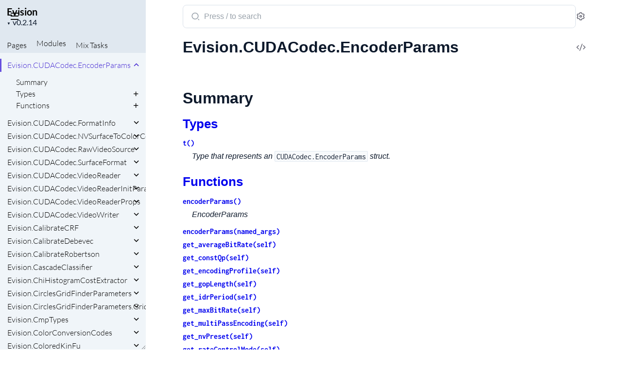

--- FILE ---
content_type: text/html
request_url: https://hexdocs.pm/evision/Evision.CUDACodec.EncoderParams.html
body_size: 6994
content:
<!DOCTYPE html>
<html lang="en">
  <head>
    <meta charset="utf-8">
    <meta http-equiv="x-ua-compatible" content="ie=edge">
    <meta name="viewport" content="width=device-width, initial-scale=1.0">
    <meta name="generator" content="ExDoc v0.34.0">
    <meta name="project" content="Evision v0.2.14">


    <title>Evision.CUDACodec.EncoderParams — Evision v0.2.14</title>
    <link rel="stylesheet" href="dist/html-elixir-K5ICTFVY.css" />


    <script src="dist/handlebars.runtime-NWIB6V2M.js"></script>
    <script src="dist/handlebars.templates-K7URE6B4.js"></script>
    <script src="dist/sidebar_items-9DABD952.js"></script>
    <script src="docs_config.js"></script>
    <script async src="dist/html-Q4PYR6ZR.js"></script>

  <script async defer data-domain="hexdocs.pm" src="https://stats.hexdocs.pm/js/index.js"></script></head>
  <body data-type="modules" class="page-module">
    <script>

      try {
        var settings = JSON.parse(localStorage.getItem('ex_doc:settings') || '{}');

        if (settings.theme === 'dark' ||
           ((settings.theme === 'system' || settings.theme == null) &&
             window.matchMedia('(prefers-color-scheme: dark)').matches)
           ) {
          document.body.classList.add('dark')
        }
      } catch (error) { }
    </script>

<div class="body-wrapper">

<button id="sidebar-menu" class="sidebar-button sidebar-toggle" aria-label="toggle sidebar" aria-controls="sidebar">
  <i class="ri-menu-line ri-lg" title="Collapse/expand sidebar"></i>
</button>

<nav id="sidebar" class="sidebar">

  <div class="sidebar-header">
    <div class="sidebar-projectInfo">

      <div>
        <a href="Evision.html" class="sidebar-projectName" translate="no">
Evision
        </a>
        <div class="sidebar-projectVersion" translate="no">
          v0.2.14
        </div>
      </div>
    </div>
    <ul id="sidebar-listNav" class="sidebar-listNav" role="tablist">
      <li>
        <button id="extras-list-tab-button" role="tab" data-type="extras" aria-controls="extras-tab-panel" aria-selected="true" tabindex="0">
Pages
        </button>
      </li>

        <li>
          <button id="modules-list-tab-button" role="tab" data-type="modules" aria-controls="modules-tab-panel" aria-selected="false" tabindex="-1">
            Modules
          </button>
        </li>


        <li>
          <button id="tasks-list-tab-button" role="tab" data-type="tasks" aria-controls="tasks-tab-panel" aria-selected="false" tabindex="-1">
            <span translate="no">Mix</span> Tasks
          </button>
        </li>

    </ul>
  </div>

  <div id="extras-tab-panel" class="sidebar-tabpanel" role="tabpanel" aria-labelledby="extras-list-tab-button">
    <ul id="extras-full-list" class="full-list"></ul>
  </div>

    <div id="modules-tab-panel" class="sidebar-tabpanel" role="tabpanel" aria-labelledby="modules-list-tab-button" hidden>
      <ul id="modules-full-list" class="full-list"></ul>
    </div>


    <div id="tasks-tab-panel" class="sidebar-tabpanel" role="tabpanel" aria-labelledby="tasks-list-tab-button" hidden>
      <ul id="tasks-full-list" class="full-list"></ul>
    </div>

</nav>

<main class="content">
  <output role="status" id="toast"></output>

  <div id="content" class="content-inner">
    <div class="top-search">
      <div class="search-settings">
        <form class="search-bar" action="search.html">
          <label class="search-label">
            <span class="sr-only">Search documentation of Evision</span>
            <input name="q" type="text" class="search-input" placeholder="Press / to search" autocomplete="off" autocorrect="off" autocapitalize="off" spellcheck="false" />
          </label>
          <button type="submit" class="search-button" aria-label="Submit Search">
            <i class="ri-search-2-line ri-lg" aria-hidden="true" title="Submit search"></i>
          </button>
          <button type="button" tabindex="-1" class="search-close-button" aria-hidden="true">
            <i class="ri-close-line ri-lg" title="Cancel search"></i>
          </button>
        </form>
        <div class="autocomplete">
        </div>
        <button class="icon-settings display-settings">
          <i class="ri-settings-3-line"></i>
          <span class="sr-only">Settings</span>
        </button>
      </div>
    </div>

<div id="top-content">
  <h1>

      <a href="https://github.com/cocoa-xu/evision/blob/v0.2.14/lib/generated/evision_cudacodec_encoderparams.ex#L1" title="View Source" class="icon-action" rel="help">
        <i class="ri-code-s-slash-line" aria-hidden="true"></i>
        <span class="sr-only">View Source</span>
      </a>

    <span translate="no">Evision.CUDACodec.EncoderParams</span> 
    <small class="app-vsn" translate="no">(Evision v0.2.14)</small>

  </h1>


</div>

  <section id="summary" class="details-list">
    <h1 class="section-heading">
      <a class="hover-link" href="#summary">
        <i class="ri-link-m" aria-hidden="true"></i>
      </a>
      <span class="text">Summary</span>
    </h1>
<div class="summary-types summary">
  <h2>
    <a href="#types">Types</a>
  </h2>

    <div class="summary-row">
      <div class="summary-signature">
        <a href="#t:t/0" data-no-tooltip translate="no">t()</a>

      </div>

        <div class="summary-synopsis"><p>Type that represents an <code class="inline">CUDACodec.EncoderParams</code> struct.</p></div>

    </div>

</div>
<div class="summary-functions summary">
  <h2>
    <a href="#functions">Functions</a>
  </h2>

    <div class="summary-row">
      <div class="summary-signature">
        <a href="#encoderParams/0" data-no-tooltip translate="no">encoderParams()</a>

      </div>

        <div class="summary-synopsis"><p>EncoderParams</p></div>

    </div>

    <div class="summary-row">
      <div class="summary-signature">
        <a href="#encoderParams/1" data-no-tooltip translate="no">encoderParams(named_args)</a>

      </div>

    </div>

    <div class="summary-row">
      <div class="summary-signature">
        <a href="#get_averageBitRate/1" data-no-tooltip translate="no">get_averageBitRate(self)</a>

      </div>

    </div>

    <div class="summary-row">
      <div class="summary-signature">
        <a href="#get_constQp/1" data-no-tooltip translate="no">get_constQp(self)</a>

      </div>

    </div>

    <div class="summary-row">
      <div class="summary-signature">
        <a href="#get_encodingProfile/1" data-no-tooltip translate="no">get_encodingProfile(self)</a>

      </div>

    </div>

    <div class="summary-row">
      <div class="summary-signature">
        <a href="#get_gopLength/1" data-no-tooltip translate="no">get_gopLength(self)</a>

      </div>

    </div>

    <div class="summary-row">
      <div class="summary-signature">
        <a href="#get_idrPeriod/1" data-no-tooltip translate="no">get_idrPeriod(self)</a>

      </div>

    </div>

    <div class="summary-row">
      <div class="summary-signature">
        <a href="#get_maxBitRate/1" data-no-tooltip translate="no">get_maxBitRate(self)</a>

      </div>

    </div>

    <div class="summary-row">
      <div class="summary-signature">
        <a href="#get_multiPassEncoding/1" data-no-tooltip translate="no">get_multiPassEncoding(self)</a>

      </div>

    </div>

    <div class="summary-row">
      <div class="summary-signature">
        <a href="#get_nvPreset/1" data-no-tooltip translate="no">get_nvPreset(self)</a>

      </div>

    </div>

    <div class="summary-row">
      <div class="summary-signature">
        <a href="#get_rateControlMode/1" data-no-tooltip translate="no">get_rateControlMode(self)</a>

      </div>

    </div>

    <div class="summary-row">
      <div class="summary-signature">
        <a href="#get_targetQuality/1" data-no-tooltip translate="no">get_targetQuality(self)</a>

      </div>

    </div>

    <div class="summary-row">
      <div class="summary-signature">
        <a href="#get_tuningInfo/1" data-no-tooltip translate="no">get_tuningInfo(self)</a>

      </div>

    </div>

    <div class="summary-row">
      <div class="summary-signature">
        <a href="#set_averageBitRate/2" data-no-tooltip translate="no">set_averageBitRate(self, prop)</a>

      </div>

    </div>

    <div class="summary-row">
      <div class="summary-signature">
        <a href="#set_constQp/2" data-no-tooltip translate="no">set_constQp(self, prop)</a>

      </div>

    </div>

    <div class="summary-row">
      <div class="summary-signature">
        <a href="#set_encodingProfile/2" data-no-tooltip translate="no">set_encodingProfile(self, prop)</a>

      </div>

    </div>

    <div class="summary-row">
      <div class="summary-signature">
        <a href="#set_gopLength/2" data-no-tooltip translate="no">set_gopLength(self, prop)</a>

      </div>

    </div>

    <div class="summary-row">
      <div class="summary-signature">
        <a href="#set_idrPeriod/2" data-no-tooltip translate="no">set_idrPeriod(self, prop)</a>

      </div>

    </div>

    <div class="summary-row">
      <div class="summary-signature">
        <a href="#set_maxBitRate/2" data-no-tooltip translate="no">set_maxBitRate(self, prop)</a>

      </div>

    </div>

    <div class="summary-row">
      <div class="summary-signature">
        <a href="#set_multiPassEncoding/2" data-no-tooltip translate="no">set_multiPassEncoding(self, prop)</a>

      </div>

    </div>

    <div class="summary-row">
      <div class="summary-signature">
        <a href="#set_nvPreset/2" data-no-tooltip translate="no">set_nvPreset(self, prop)</a>

      </div>

    </div>

    <div class="summary-row">
      <div class="summary-signature">
        <a href="#set_rateControlMode/2" data-no-tooltip translate="no">set_rateControlMode(self, prop)</a>

      </div>

    </div>

    <div class="summary-row">
      <div class="summary-signature">
        <a href="#set_targetQuality/2" data-no-tooltip translate="no">set_targetQuality(self, prop)</a>

      </div>

    </div>

    <div class="summary-row">
      <div class="summary-signature">
        <a href="#set_tuningInfo/2" data-no-tooltip translate="no">set_tuningInfo(self, prop)</a>

      </div>

    </div>

</div>

  </section>


  <section id="types" class="details-list">
    <h1 class="section-heading">
      <a class="hover-link" href="#types">
        <i class="ri-link-m" aria-hidden="true"></i>
      </a>
      <span class="text">Types</span>
    </h1>
    <div class="types-list">
<section class="detail" id="t:t/0">

  <div class="detail-header">
    <a href="#t:t/0" class="detail-link" data-no-tooltip title="Link to this type">
      <i class="ri-link-m" aria-hidden="true"></i>
      <span class="sr-only">Link to this type</span>
    </a>
    <h1 class="signature" translate="no">t()</h1>

      <a href="https://github.com/cocoa-xu/evision/blob/v0.2.14/lib/generated/evision_cudacodec_encoderparams.ex#L12" class="icon-action" rel="help" title="View Source">
       <i class="ri-code-s-slash-line" aria-hidden="true"></i>
       <span class="sr-only">View Source</span>
     </a>


  </div>

  <section class="docstring">

      <div class="specs">

          <pre translate="no"><span class="attribute">@type</span> t() :: %Evision.CUDACodec.EncoderParams{ref: <a href="https://hexdocs.pm/elixir/typespecs.html#basic-types">reference</a>()}</pre>

      </div>

<p>Type that represents an <code class="inline">CUDACodec.EncoderParams</code> struct.</p><ul><li><p><strong>ref</strong>. <code class="inline">reference()</code></p><p>The underlying erlang resource variable.</p></li></ul>
  </section>
</section>

    </div>
  </section>

  <section id="functions" class="details-list">
    <h1 class="section-heading">
      <a class="hover-link" href="#functions">
        <i class="ri-link-m" aria-hidden="true"></i>
      </a>
      <span class="text">Functions</span>
    </h1>
    <div class="functions-list">
<section class="detail" id="encoderParams/0">

  <div class="detail-header">
    <a href="#encoderParams/0" class="detail-link" data-no-tooltip title="Link to this function">
      <i class="ri-link-m" aria-hidden="true"></i>
      <span class="sr-only">Link to this function</span>
    </a>
    <h1 class="signature" translate="no">encoderParams()</h1>

      <a href="https://github.com/cocoa-xu/evision/blob/v0.2.14/lib/generated/evision_cudacodec_encoderparams.ex#L58" class="icon-action" rel="help" title="View Source">
       <i class="ri-code-s-slash-line" aria-hidden="true"></i>
       <span class="sr-only">View Source</span>
     </a>


  </div>

  <section class="docstring">

      <div class="specs">

          <pre translate="no"><span class="attribute">@spec</span> encoderParams() :: <a href="#t:t/0">t</a>() | {:error, <a href="https://hexdocs.pm/elixir/String.html#t:t/0">String.t</a>()}</pre>

      </div>

<p>EncoderParams</p><h5>Return</h5><ul><li><strong>self</strong>: <code class="inline">EncoderParams</code></li></ul><p>Python prototype (for reference only):</p><pre><code class="python3">EncoderParams() -&gt; &lt;cudacodec_EncoderParams object&gt;</code></pre>
  </section>
</section>
<section class="detail" id="encoderParams/1">

  <div class="detail-header">
    <a href="#encoderParams/1" class="detail-link" data-no-tooltip title="Link to this function">
      <i class="ri-link-m" aria-hidden="true"></i>
      <span class="sr-only">Link to this function</span>
    </a>
    <h1 class="signature" translate="no">encoderParams(named_args)</h1>

      <a href="https://github.com/cocoa-xu/evision/blob/v0.2.14/lib/generated/evision_cudacodec_encoderparams.ex#L41" class="icon-action" rel="help" title="View Source">
       <i class="ri-code-s-slash-line" aria-hidden="true"></i>
       <span class="sr-only">View Source</span>
     </a>


  </div>

  <section class="docstring">

      <div class="specs">

          <pre translate="no"><span class="attribute">@spec</span> encoderParams(<a href="https://hexdocs.pm/elixir/Keyword.html#t:t/0">Keyword.t</a>()) :: <a href="https://hexdocs.pm/elixir/typespecs.html#basic-types">any</a>() | {:error, <a href="https://hexdocs.pm/elixir/String.html#t:t/0">String.t</a>()}</pre>

      </div>


  </section>
</section>
<section class="detail" id="get_averageBitRate/1">

  <div class="detail-header">
    <a href="#get_averageBitRate/1" class="detail-link" data-no-tooltip title="Link to this function">
      <i class="ri-link-m" aria-hidden="true"></i>
      <span class="sr-only">Link to this function</span>
    </a>
    <h1 class="signature" translate="no">get_averageBitRate(self)</h1>

      <a href="https://github.com/cocoa-xu/evision/blob/v0.2.14/lib/generated/evision_cudacodec_encoderparams.ex#L65" class="icon-action" rel="help" title="View Source">
       <i class="ri-code-s-slash-line" aria-hidden="true"></i>
       <span class="sr-only">View Source</span>
     </a>


  </div>

  <section class="docstring">

      <div class="specs">

          <pre translate="no"><span class="attribute">@spec</span> get_averageBitRate(<a href="#t:t/0">t</a>()) :: <a href="https://hexdocs.pm/elixir/typespecs.html#basic-types">integer</a>()</pre>

      </div>


  </section>
</section>
<section class="detail" id="get_constQp/1">

  <div class="detail-header">
    <a href="#get_constQp/1" class="detail-link" data-no-tooltip title="Link to this function">
      <i class="ri-link-m" aria-hidden="true"></i>
      <span class="sr-only">Link to this function</span>
    </a>
    <h1 class="signature" translate="no">get_constQp(self)</h1>

      <a href="https://github.com/cocoa-xu/evision/blob/v0.2.14/lib/generated/evision_cudacodec_encoderparams.ex#L78" class="icon-action" rel="help" title="View Source">
       <i class="ri-code-s-slash-line" aria-hidden="true"></i>
       <span class="sr-only">View Source</span>
     </a>


  </div>

  <section class="docstring">

      <div class="specs">

          <pre translate="no"><span class="attribute">@spec</span> get_constQp(<a href="#t:t/0">t</a>()) :: <a href="Evision.CUDACodec.EncodeQp.html#t:t/0">Evision.CUDACodec.EncodeQp.t</a>()</pre>

      </div>


  </section>
</section>
<section class="detail" id="get_encodingProfile/1">

  <div class="detail-header">
    <a href="#get_encodingProfile/1" class="detail-link" data-no-tooltip title="Link to this function">
      <i class="ri-link-m" aria-hidden="true"></i>
      <span class="sr-only">Link to this function</span>
    </a>
    <h1 class="signature" translate="no">get_encodingProfile(self)</h1>

      <a href="https://github.com/cocoa-xu/evision/blob/v0.2.14/lib/generated/evision_cudacodec_encoderparams.ex#L91" class="icon-action" rel="help" title="View Source">
       <i class="ri-code-s-slash-line" aria-hidden="true"></i>
       <span class="sr-only">View Source</span>
     </a>


  </div>

  <section class="docstring">

      <div class="specs">

          <pre translate="no"><span class="attribute">@spec</span> get_encodingProfile(<a href="#t:t/0">t</a>()) :: Evision.CUDACodec.EncodeProfile.t()</pre>

      </div>


  </section>
</section>
<section class="detail" id="get_gopLength/1">

  <div class="detail-header">
    <a href="#get_gopLength/1" class="detail-link" data-no-tooltip title="Link to this function">
      <i class="ri-link-m" aria-hidden="true"></i>
      <span class="sr-only">Link to this function</span>
    </a>
    <h1 class="signature" translate="no">get_gopLength(self)</h1>

      <a href="https://github.com/cocoa-xu/evision/blob/v0.2.14/lib/generated/evision_cudacodec_encoderparams.ex#L104" class="icon-action" rel="help" title="View Source">
       <i class="ri-code-s-slash-line" aria-hidden="true"></i>
       <span class="sr-only">View Source</span>
     </a>


  </div>

  <section class="docstring">

      <div class="specs">

          <pre translate="no"><span class="attribute">@spec</span> get_gopLength(<a href="#t:t/0">t</a>()) :: <a href="https://hexdocs.pm/elixir/typespecs.html#basic-types">integer</a>()</pre>

      </div>


  </section>
</section>
<section class="detail" id="get_idrPeriod/1">

  <div class="detail-header">
    <a href="#get_idrPeriod/1" class="detail-link" data-no-tooltip title="Link to this function">
      <i class="ri-link-m" aria-hidden="true"></i>
      <span class="sr-only">Link to this function</span>
    </a>
    <h1 class="signature" translate="no">get_idrPeriod(self)</h1>

      <a href="https://github.com/cocoa-xu/evision/blob/v0.2.14/lib/generated/evision_cudacodec_encoderparams.ex#L117" class="icon-action" rel="help" title="View Source">
       <i class="ri-code-s-slash-line" aria-hidden="true"></i>
       <span class="sr-only">View Source</span>
     </a>


  </div>

  <section class="docstring">

      <div class="specs">

          <pre translate="no"><span class="attribute">@spec</span> get_idrPeriod(<a href="#t:t/0">t</a>()) :: <a href="https://hexdocs.pm/elixir/typespecs.html#basic-types">integer</a>()</pre>

      </div>


  </section>
</section>
<section class="detail" id="get_maxBitRate/1">

  <div class="detail-header">
    <a href="#get_maxBitRate/1" class="detail-link" data-no-tooltip title="Link to this function">
      <i class="ri-link-m" aria-hidden="true"></i>
      <span class="sr-only">Link to this function</span>
    </a>
    <h1 class="signature" translate="no">get_maxBitRate(self)</h1>

      <a href="https://github.com/cocoa-xu/evision/blob/v0.2.14/lib/generated/evision_cudacodec_encoderparams.ex#L130" class="icon-action" rel="help" title="View Source">
       <i class="ri-code-s-slash-line" aria-hidden="true"></i>
       <span class="sr-only">View Source</span>
     </a>


  </div>

  <section class="docstring">

      <div class="specs">

          <pre translate="no"><span class="attribute">@spec</span> get_maxBitRate(<a href="#t:t/0">t</a>()) :: <a href="https://hexdocs.pm/elixir/typespecs.html#basic-types">integer</a>()</pre>

      </div>


  </section>
</section>
<section class="detail" id="get_multiPassEncoding/1">

  <div class="detail-header">
    <a href="#get_multiPassEncoding/1" class="detail-link" data-no-tooltip title="Link to this function">
      <i class="ri-link-m" aria-hidden="true"></i>
      <span class="sr-only">Link to this function</span>
    </a>
    <h1 class="signature" translate="no">get_multiPassEncoding(self)</h1>

      <a href="https://github.com/cocoa-xu/evision/blob/v0.2.14/lib/generated/evision_cudacodec_encoderparams.ex#L143" class="icon-action" rel="help" title="View Source">
       <i class="ri-code-s-slash-line" aria-hidden="true"></i>
       <span class="sr-only">View Source</span>
     </a>


  </div>

  <section class="docstring">

      <div class="specs">

          <pre translate="no"><span class="attribute">@spec</span> get_multiPassEncoding(<a href="#t:t/0">t</a>()) :: Evision.CUDACodec.EncodeMultiPass.t()</pre>

      </div>


  </section>
</section>
<section class="detail" id="get_nvPreset/1">

  <div class="detail-header">
    <a href="#get_nvPreset/1" class="detail-link" data-no-tooltip title="Link to this function">
      <i class="ri-link-m" aria-hidden="true"></i>
      <span class="sr-only">Link to this function</span>
    </a>
    <h1 class="signature" translate="no">get_nvPreset(self)</h1>

      <a href="https://github.com/cocoa-xu/evision/blob/v0.2.14/lib/generated/evision_cudacodec_encoderparams.ex#L156" class="icon-action" rel="help" title="View Source">
       <i class="ri-code-s-slash-line" aria-hidden="true"></i>
       <span class="sr-only">View Source</span>
     </a>


  </div>

  <section class="docstring">

      <div class="specs">

          <pre translate="no"><span class="attribute">@spec</span> get_nvPreset(<a href="#t:t/0">t</a>()) :: Evision.CUDACodec.EncodePreset.t()</pre>

      </div>


  </section>
</section>
<section class="detail" id="get_rateControlMode/1">

  <div class="detail-header">
    <a href="#get_rateControlMode/1" class="detail-link" data-no-tooltip title="Link to this function">
      <i class="ri-link-m" aria-hidden="true"></i>
      <span class="sr-only">Link to this function</span>
    </a>
    <h1 class="signature" translate="no">get_rateControlMode(self)</h1>

      <a href="https://github.com/cocoa-xu/evision/blob/v0.2.14/lib/generated/evision_cudacodec_encoderparams.ex#L169" class="icon-action" rel="help" title="View Source">
       <i class="ri-code-s-slash-line" aria-hidden="true"></i>
       <span class="sr-only">View Source</span>
     </a>


  </div>

  <section class="docstring">

      <div class="specs">

          <pre translate="no"><span class="attribute">@spec</span> get_rateControlMode(<a href="#t:t/0">t</a>()) :: Evision.CUDACodec.EncodeParamsRcMode.t()</pre>

      </div>


  </section>
</section>
<section class="detail" id="get_targetQuality/1">

  <div class="detail-header">
    <a href="#get_targetQuality/1" class="detail-link" data-no-tooltip title="Link to this function">
      <i class="ri-link-m" aria-hidden="true"></i>
      <span class="sr-only">Link to this function</span>
    </a>
    <h1 class="signature" translate="no">get_targetQuality(self)</h1>

      <a href="https://github.com/cocoa-xu/evision/blob/v0.2.14/lib/generated/evision_cudacodec_encoderparams.ex#L182" class="icon-action" rel="help" title="View Source">
       <i class="ri-code-s-slash-line" aria-hidden="true"></i>
       <span class="sr-only">View Source</span>
     </a>


  </div>

  <section class="docstring">

      <div class="specs">

          <pre translate="no"><span class="attribute">@spec</span> get_targetQuality(<a href="#t:t/0">t</a>()) :: <a href="https://hexdocs.pm/elixir/typespecs.html#basic-types">integer</a>()</pre>

      </div>


  </section>
</section>
<section class="detail" id="get_tuningInfo/1">

  <div class="detail-header">
    <a href="#get_tuningInfo/1" class="detail-link" data-no-tooltip title="Link to this function">
      <i class="ri-link-m" aria-hidden="true"></i>
      <span class="sr-only">Link to this function</span>
    </a>
    <h1 class="signature" translate="no">get_tuningInfo(self)</h1>

      <a href="https://github.com/cocoa-xu/evision/blob/v0.2.14/lib/generated/evision_cudacodec_encoderparams.ex#L195" class="icon-action" rel="help" title="View Source">
       <i class="ri-code-s-slash-line" aria-hidden="true"></i>
       <span class="sr-only">View Source</span>
     </a>


  </div>

  <section class="docstring">

      <div class="specs">

          <pre translate="no"><span class="attribute">@spec</span> get_tuningInfo(<a href="#t:t/0">t</a>()) :: Evision.CUDACodec.EncodeTuningInfo.t()</pre>

      </div>


  </section>
</section>
<section class="detail" id="set_averageBitRate/2">

  <div class="detail-header">
    <a href="#set_averageBitRate/2" class="detail-link" data-no-tooltip title="Link to this function">
      <i class="ri-link-m" aria-hidden="true"></i>
      <span class="sr-only">Link to this function</span>
    </a>
    <h1 class="signature" translate="no">set_averageBitRate(self, prop)</h1>

      <a href="https://github.com/cocoa-xu/evision/blob/v0.2.14/lib/generated/evision_cudacodec_encoderparams.ex#L70" class="icon-action" rel="help" title="View Source">
       <i class="ri-code-s-slash-line" aria-hidden="true"></i>
       <span class="sr-only">View Source</span>
     </a>


  </div>

  <section class="docstring">

      <div class="specs">

          <pre translate="no"><span class="attribute">@spec</span> set_averageBitRate(<a href="#t:t/0">t</a>(), <a href="https://hexdocs.pm/elixir/typespecs.html#basic-types">integer</a>()) :: <a href="#t:t/0">t</a>()</pre>

      </div>


  </section>
</section>
<section class="detail" id="set_constQp/2">

  <div class="detail-header">
    <a href="#set_constQp/2" class="detail-link" data-no-tooltip title="Link to this function">
      <i class="ri-link-m" aria-hidden="true"></i>
      <span class="sr-only">Link to this function</span>
    </a>
    <h1 class="signature" translate="no">set_constQp(self, prop)</h1>

      <a href="https://github.com/cocoa-xu/evision/blob/v0.2.14/lib/generated/evision_cudacodec_encoderparams.ex#L83" class="icon-action" rel="help" title="View Source">
       <i class="ri-code-s-slash-line" aria-hidden="true"></i>
       <span class="sr-only">View Source</span>
     </a>


  </div>

  <section class="docstring">

      <div class="specs">

          <pre translate="no"><span class="attribute">@spec</span> set_constQp(<a href="#t:t/0">t</a>(), <a href="Evision.CUDACodec.EncodeQp.html#t:t/0">Evision.CUDACodec.EncodeQp.t</a>()) :: <a href="#t:t/0">t</a>()</pre>

      </div>


  </section>
</section>
<section class="detail" id="set_encodingProfile/2">

  <div class="detail-header">
    <a href="#set_encodingProfile/2" class="detail-link" data-no-tooltip title="Link to this function">
      <i class="ri-link-m" aria-hidden="true"></i>
      <span class="sr-only">Link to this function</span>
    </a>
    <h1 class="signature" translate="no">set_encodingProfile(self, prop)</h1>

      <a href="https://github.com/cocoa-xu/evision/blob/v0.2.14/lib/generated/evision_cudacodec_encoderparams.ex#L96" class="icon-action" rel="help" title="View Source">
       <i class="ri-code-s-slash-line" aria-hidden="true"></i>
       <span class="sr-only">View Source</span>
     </a>


  </div>

  <section class="docstring">

      <div class="specs">

          <pre translate="no"><span class="attribute">@spec</span> set_encodingProfile(<a href="#t:t/0">t</a>(), Evision.CUDACodec.EncodeProfile.t()) :: <a href="#t:t/0">t</a>()</pre>

      </div>


  </section>
</section>
<section class="detail" id="set_gopLength/2">

  <div class="detail-header">
    <a href="#set_gopLength/2" class="detail-link" data-no-tooltip title="Link to this function">
      <i class="ri-link-m" aria-hidden="true"></i>
      <span class="sr-only">Link to this function</span>
    </a>
    <h1 class="signature" translate="no">set_gopLength(self, prop)</h1>

      <a href="https://github.com/cocoa-xu/evision/blob/v0.2.14/lib/generated/evision_cudacodec_encoderparams.ex#L109" class="icon-action" rel="help" title="View Source">
       <i class="ri-code-s-slash-line" aria-hidden="true"></i>
       <span class="sr-only">View Source</span>
     </a>


  </div>

  <section class="docstring">

      <div class="specs">

          <pre translate="no"><span class="attribute">@spec</span> set_gopLength(<a href="#t:t/0">t</a>(), <a href="https://hexdocs.pm/elixir/typespecs.html#basic-types">integer</a>()) :: <a href="#t:t/0">t</a>()</pre>

      </div>


  </section>
</section>
<section class="detail" id="set_idrPeriod/2">

  <div class="detail-header">
    <a href="#set_idrPeriod/2" class="detail-link" data-no-tooltip title="Link to this function">
      <i class="ri-link-m" aria-hidden="true"></i>
      <span class="sr-only">Link to this function</span>
    </a>
    <h1 class="signature" translate="no">set_idrPeriod(self, prop)</h1>

      <a href="https://github.com/cocoa-xu/evision/blob/v0.2.14/lib/generated/evision_cudacodec_encoderparams.ex#L122" class="icon-action" rel="help" title="View Source">
       <i class="ri-code-s-slash-line" aria-hidden="true"></i>
       <span class="sr-only">View Source</span>
     </a>


  </div>

  <section class="docstring">

      <div class="specs">

          <pre translate="no"><span class="attribute">@spec</span> set_idrPeriod(<a href="#t:t/0">t</a>(), <a href="https://hexdocs.pm/elixir/typespecs.html#basic-types">integer</a>()) :: <a href="#t:t/0">t</a>()</pre>

      </div>


  </section>
</section>
<section class="detail" id="set_maxBitRate/2">

  <div class="detail-header">
    <a href="#set_maxBitRate/2" class="detail-link" data-no-tooltip title="Link to this function">
      <i class="ri-link-m" aria-hidden="true"></i>
      <span class="sr-only">Link to this function</span>
    </a>
    <h1 class="signature" translate="no">set_maxBitRate(self, prop)</h1>

      <a href="https://github.com/cocoa-xu/evision/blob/v0.2.14/lib/generated/evision_cudacodec_encoderparams.ex#L135" class="icon-action" rel="help" title="View Source">
       <i class="ri-code-s-slash-line" aria-hidden="true"></i>
       <span class="sr-only">View Source</span>
     </a>


  </div>

  <section class="docstring">

      <div class="specs">

          <pre translate="no"><span class="attribute">@spec</span> set_maxBitRate(<a href="#t:t/0">t</a>(), <a href="https://hexdocs.pm/elixir/typespecs.html#basic-types">integer</a>()) :: <a href="#t:t/0">t</a>()</pre>

      </div>


  </section>
</section>
<section class="detail" id="set_multiPassEncoding/2">

  <div class="detail-header">
    <a href="#set_multiPassEncoding/2" class="detail-link" data-no-tooltip title="Link to this function">
      <i class="ri-link-m" aria-hidden="true"></i>
      <span class="sr-only">Link to this function</span>
    </a>
    <h1 class="signature" translate="no">set_multiPassEncoding(self, prop)</h1>

      <a href="https://github.com/cocoa-xu/evision/blob/v0.2.14/lib/generated/evision_cudacodec_encoderparams.ex#L148" class="icon-action" rel="help" title="View Source">
       <i class="ri-code-s-slash-line" aria-hidden="true"></i>
       <span class="sr-only">View Source</span>
     </a>


  </div>

  <section class="docstring">

      <div class="specs">

          <pre translate="no"><span class="attribute">@spec</span> set_multiPassEncoding(<a href="#t:t/0">t</a>(), Evision.CUDACodec.EncodeMultiPass.t()) :: <a href="#t:t/0">t</a>()</pre>

      </div>


  </section>
</section>
<section class="detail" id="set_nvPreset/2">

  <div class="detail-header">
    <a href="#set_nvPreset/2" class="detail-link" data-no-tooltip title="Link to this function">
      <i class="ri-link-m" aria-hidden="true"></i>
      <span class="sr-only">Link to this function</span>
    </a>
    <h1 class="signature" translate="no">set_nvPreset(self, prop)</h1>

      <a href="https://github.com/cocoa-xu/evision/blob/v0.2.14/lib/generated/evision_cudacodec_encoderparams.ex#L161" class="icon-action" rel="help" title="View Source">
       <i class="ri-code-s-slash-line" aria-hidden="true"></i>
       <span class="sr-only">View Source</span>
     </a>


  </div>

  <section class="docstring">

      <div class="specs">

          <pre translate="no"><span class="attribute">@spec</span> set_nvPreset(<a href="#t:t/0">t</a>(), Evision.CUDACodec.EncodePreset.t()) :: <a href="#t:t/0">t</a>()</pre>

      </div>


  </section>
</section>
<section class="detail" id="set_rateControlMode/2">

  <div class="detail-header">
    <a href="#set_rateControlMode/2" class="detail-link" data-no-tooltip title="Link to this function">
      <i class="ri-link-m" aria-hidden="true"></i>
      <span class="sr-only">Link to this function</span>
    </a>
    <h1 class="signature" translate="no">set_rateControlMode(self, prop)</h1>

      <a href="https://github.com/cocoa-xu/evision/blob/v0.2.14/lib/generated/evision_cudacodec_encoderparams.ex#L174" class="icon-action" rel="help" title="View Source">
       <i class="ri-code-s-slash-line" aria-hidden="true"></i>
       <span class="sr-only">View Source</span>
     </a>


  </div>

  <section class="docstring">

      <div class="specs">

          <pre translate="no"><span class="attribute">@spec</span> set_rateControlMode(<a href="#t:t/0">t</a>(), Evision.CUDACodec.EncodeParamsRcMode.t()) :: <a href="#t:t/0">t</a>()</pre>

      </div>


  </section>
</section>
<section class="detail" id="set_targetQuality/2">

  <div class="detail-header">
    <a href="#set_targetQuality/2" class="detail-link" data-no-tooltip title="Link to this function">
      <i class="ri-link-m" aria-hidden="true"></i>
      <span class="sr-only">Link to this function</span>
    </a>
    <h1 class="signature" translate="no">set_targetQuality(self, prop)</h1>

      <a href="https://github.com/cocoa-xu/evision/blob/v0.2.14/lib/generated/evision_cudacodec_encoderparams.ex#L187" class="icon-action" rel="help" title="View Source">
       <i class="ri-code-s-slash-line" aria-hidden="true"></i>
       <span class="sr-only">View Source</span>
     </a>


  </div>

  <section class="docstring">

      <div class="specs">

          <pre translate="no"><span class="attribute">@spec</span> set_targetQuality(<a href="#t:t/0">t</a>(), <a href="https://hexdocs.pm/elixir/typespecs.html#basic-types">integer</a>()) :: <a href="#t:t/0">t</a>()</pre>

      </div>


  </section>
</section>
<section class="detail" id="set_tuningInfo/2">

  <div class="detail-header">
    <a href="#set_tuningInfo/2" class="detail-link" data-no-tooltip title="Link to this function">
      <i class="ri-link-m" aria-hidden="true"></i>
      <span class="sr-only">Link to this function</span>
    </a>
    <h1 class="signature" translate="no">set_tuningInfo(self, prop)</h1>

      <a href="https://github.com/cocoa-xu/evision/blob/v0.2.14/lib/generated/evision_cudacodec_encoderparams.ex#L200" class="icon-action" rel="help" title="View Source">
       <i class="ri-code-s-slash-line" aria-hidden="true"></i>
       <span class="sr-only">View Source</span>
     </a>


  </div>

  <section class="docstring">

      <div class="specs">

          <pre translate="no"><span class="attribute">@spec</span> set_tuningInfo(<a href="#t:t/0">t</a>(), Evision.CUDACodec.EncodeTuningInfo.t()) :: <a href="#t:t/0">t</a>()</pre>

      </div>


  </section>
</section>

    </div>
  </section>

    <footer class="footer">
      <p>

          <span class="line">
            <a href="https://hex.pm/packages/evision/0.2.14" class="footer-hex-package">Hex Package</a>

            <a href="https://preview.hex.pm/preview/evision/0.2.14">Hex Preview</a>

          </span>

        <span class="line">
          <button class="a-main footer-button display-quick-switch" title="Search HexDocs packages">
            Search HexDocs
          </button>

            <a href="Evision.epub" title="ePub version">
              Download ePub version
            </a>

        </span>
      </p>

      <p class="built-using">
        Built using
        <a href="https://github.com/elixir-lang/ex_doc" title="ExDoc" target="_blank" rel="help noopener" translate="no">ExDoc</a> (v0.34.0) for the

          <a href="https://elixir-lang.org" title="Elixir" target="_blank" translate="no">Elixir programming language</a>

      </p>

    </footer>
  </div>
</main>
</div>

    <script type="text/x-mathjax-config">
    MathJax.Hub.Config({
        tex2jax: {
            inlineMath: [["\\f$", "\\f$"]],
            displayMath: [["\\f[", "\\f]"]],
            skipTags: ["script", "noscript", "style", "textarea"],
            processEnvironments: false
        },
        extensions: ["tex2jax.js", "TeX/AMSmath.js", "TeX/AMSsymbols.js"],
        jax: ["input/TeX", "output/HTML-CSS"],
    });
    //<![CDATA[
    MathJax.Hub.Config(
    {
        TeX: {
            Macros: {
                matTT: ["\\[ \\left|\\begin{array}{ccc} #1 & #2 & #3\\\\ #4 & #5 & #6\\\\ #7 & #8 & #9 \\end{array}\\right| \\]", 9],
                fork: ["\\left\\{ \\begin{array}{l l} #1 & \\mbox{#2}\\\\ #3 & \\mbox{#4}\\\\ \\end{array} \\right.", 4],
                forkthree: ["\\left\\{ \\begin{array}{l l} #1 & \\mbox{#2}\\\\ #3 & \\mbox{#4}\\\\ #5 & \\mbox{#6}\\\\ \\end{array} \\right.", 6],
                forkfour: ["\\left\\{ \\begin{array}{l l} #1 & \\mbox{#2}\\\\ #3 & \\mbox{#4}\\\\ #5 & \\mbox{#6}\\\\ #7 & \\mbox{#8}\\\\ \\end{array} \\right.", 8],
                vecthree: ["\\begin{bmatrix} #1\\\\ #2\\\\ #3 \\end{bmatrix}", 3],
                vecthreethree: ["\\begin{bmatrix} #1 & #2 & #3\\\\ #4 & #5 & #6\\\\ #7 & #8 & #9 \\end{bmatrix}", 9],
                cameramatrix: ["#1 = \\begin{bmatrix} f_x & 0 & c_x\\\\ 0 & f_y & c_y\\\\ 0 & 0 & 1 \\end{bmatrix}", 1],
                distcoeffs: ["(k_1, k_2, p_1, p_2[, k_3[, k_4, k_5, k_6 [, s_1, s_2, s_3, s_4[, \\tau_x, \\tau_y]]]]) \\text{ of 4, 5, 8, 12 or 14 elements}"],
                distcoeffsfisheye: ["(k_1, k_2, k_3, k_4)"],
                hdotsfor: ["\\dots", 1],
                mathbbm: ["\\mathbb{#1}", 1],
                bordermatrix: ["\\matrix{#1}", 1]
            }
        }
    }
    );
    //]]>
    </script>
    <script type="text/javascript" src="https://cdnjs.cloudflare.com/ajax/libs/mathjax/2.7.0/MathJax.js"></script>
    
  </body>
</html>


--- FILE ---
content_type: text/css
request_url: https://hexdocs.pm/evision/dist/html-elixir-K5ICTFVY.css
body_size: 19361
content:
:root{--main: hsl(250, 68%, 69%);--mainDark: hsl(250, 68%, 59%);--mainDarkest: hsl(250, 68%, 49%);--mainLight: hsl(250, 68%, 74%);--mainLightest: hsl(250, 68%, 79%);--searchBarFocusColor: #8E7CE6;--searchBarBorderColor: rgba(142, 124, 230, .25);--linksNoUnderline: var(--mainDark);--linksNoUnderlineVisited: var(--mainDarkest)}body.dark{--linksNoUnderline: var(--mainLightest);--linksNoUnderlineVisited: var(--mainLight)}@font-face{font-family:Lato;font-style:normal;font-display:swap;font-weight:300;src:url(./lato-latin-ext-300-normal-VPGGJKJL.woff2) format("woff2"),url(./lato-all-300-normal-GIV56FBX.woff) format("woff");unicode-range:U+0100-024F,U+0259,U+1E00-1EFF,U+2020,U+20A0-20AB,U+20AD-20CF,U+2113,U+2C60-2C7F,U+A720-A7FF}@font-face{font-family:Lato;font-style:normal;font-display:swap;font-weight:300;src:url(./lato-latin-300-normal-YUMVEFOL.woff2) format("woff2"),url(./lato-all-300-normal-GIV56FBX.woff) format("woff");unicode-range:U+0000-00FF,U+0131,U+0152-0153,U+02BB-02BC,U+02C6,U+02DA,U+02DC,U+2000-206F,U+2074,U+20AC,U+2122,U+2191,U+2193,U+2212,U+2215,U+FEFF,U+FFFD}@font-face{font-family:Lato;font-style:normal;font-display:swap;font-weight:400;src:url(./lato-latin-ext-400-normal-N27NCBWW.woff2) format("woff2"),url(./lato-all-400-normal-MNITWADU.woff) format("woff");unicode-range:U+0100-024F,U+0259,U+1E00-1EFF,U+2020,U+20A0-20AB,U+20AD-20CF,U+2113,U+2C60-2C7F,U+A720-A7FF}@font-face{font-family:Lato;font-style:normal;font-display:swap;font-weight:400;src:url(./lato-latin-400-normal-W7754I4D.woff2) format("woff2"),url(./lato-all-400-normal-MNITWADU.woff) format("woff");unicode-range:U+0000-00FF,U+0131,U+0152-0153,U+02BB-02BC,U+02C6,U+02DA,U+02DC,U+2000-206F,U+2074,U+20AC,U+2122,U+2191,U+2193,U+2212,U+2215,U+FEFF,U+FFFD}@font-face{font-family:Lato;font-style:normal;font-display:swap;font-weight:700;src:url(./lato-latin-ext-700-normal-Q2L5DVMW.woff2) format("woff2"),url(./lato-all-700-normal-XMT5XFBS.woff) format("woff");unicode-range:U+0100-024F,U+0259,U+1E00-1EFF,U+2020,U+20A0-20AB,U+20AD-20CF,U+2113,U+2C60-2C7F,U+A720-A7FF}@font-face{font-family:Lato;font-style:normal;font-display:swap;font-weight:700;src:url(./lato-latin-700-normal-2XVSBPG4.woff2) format("woff2"),url(./lato-all-700-normal-XMT5XFBS.woff) format("woff");unicode-range:U+0000-00FF,U+0131,U+0152-0153,U+02BB-02BC,U+02C6,U+02DA,U+02DC,U+2000-206F,U+2074,U+20AC,U+2122,U+2191,U+2193,U+2212,U+2215,U+FEFF,U+FFFD}@font-face{font-family:Inconsolata;font-style:normal;font-display:swap;font-weight:400;src:url(./inconsolata-vietnamese-400-normal-IGQPHHJH.woff2) format("woff2"),url(./inconsolata-all-400-normal-HMVRHNDU.woff) format("woff");unicode-range:U+0102-0103,U+0110-0111,U+0128-0129,U+0168-0169,U+01A0-01A1,U+01AF-01B0,U+1EA0-1EF9,U+20AB}@font-face{font-family:Inconsolata;font-style:normal;font-display:swap;font-weight:400;src:url(./inconsolata-latin-ext-400-normal-K7HVGTP7.woff2) format("woff2"),url(./inconsolata-all-400-normal-HMVRHNDU.woff) format("woff");unicode-range:U+0100-024F,U+0259,U+1E00-1EFF,U+2020,U+20A0-20AB,U+20AD-20CF,U+2113,U+2C60-2C7F,U+A720-A7FF}@font-face{font-family:Inconsolata;font-style:normal;font-display:swap;font-weight:400;src:url(./inconsolata-latin-400-normal-RGKDDNDD.woff2) format("woff2"),url(./inconsolata-all-400-normal-HMVRHNDU.woff) format("woff");unicode-range:U+0000-00FF,U+0131,U+0152-0153,U+02BB-02BC,U+02C6,U+02DA,U+02DC,U+2000-206F,U+2074,U+20AC,U+2122,U+2191,U+2193,U+2212,U+2215,U+FEFF,U+FFFD}@font-face{font-family:Inconsolata;font-style:normal;font-display:swap;font-weight:700;src:url(./inconsolata-vietnamese-700-normal-LHEGSN35.woff2) format("woff2"),url(./inconsolata-all-700-normal-WFUKXZPS.woff) format("woff");unicode-range:U+0102-0103,U+0110-0111,U+0128-0129,U+0168-0169,U+01A0-01A1,U+01AF-01B0,U+1EA0-1EF9,U+20AB}@font-face{font-family:Inconsolata;font-style:normal;font-display:swap;font-weight:700;src:url(./inconsolata-latin-ext-700-normal-4MPBLFZC.woff2) format("woff2"),url(./inconsolata-all-700-normal-WFUKXZPS.woff) format("woff");unicode-range:U+0100-024F,U+0259,U+1E00-1EFF,U+2020,U+20A0-20AB,U+20AD-20CF,U+2113,U+2C60-2C7F,U+A720-A7FF}@font-face{font-family:Inconsolata;font-style:normal;font-display:swap;font-weight:700;src:url(./inconsolata-latin-700-normal-DTS2D7TO.woff2) format("woff2"),url(./inconsolata-all-700-normal-WFUKXZPS.woff) format("woff");unicode-range:U+0000-00FF,U+0131,U+0152-0153,U+02BB-02BC,U+02C6,U+02DA,U+02DC,U+2000-206F,U+2074,U+20AC,U+2122,U+2191,U+2193,U+2212,U+2215,U+FEFF,U+FFFD}:root{--content-width: 949px;--content-gutter: 60px;--borderRadius: 4px;--navTabBorderWidth: 4px;--defaultFontFamily: -apple-system, BlinkMacSystemFont, Helvetica, Arial, sans-serif, "Apple Color Emoji", "Segoe UI Emoji";--sansFontFamily: "Lato", sans-serif;--monoFontFamily: "Inconsolata", Menlo, Courier, monospace;--baseFontSize: 18px;--baseLineHeight: 1.5em;--gray25: hsl(207, 43%, 98%);--gray50: hsl(207, 43%, 96%);--gray100: hsl(212, 33%, 91%);--gray200: hsl(210, 29%, 88%);--gray300: hsl(210, 26%, 84%);--gray400: hsl(210, 21%, 64%);--gray450: hsl(210, 21%, 49%);--gray500: hsl(210, 21%, 34%);--gray600: hsl(210, 27%, 26%);--gray700: hsl(212, 35%, 17%);--gray750: hsl(214, 46%, 14%);--gray800: hsl(216, 52%, 11%);--gray800-opacity-0: hsla(216, 52%, 11%, 0%);--gray850: hsl(216, 63%, 8%);--gray900: hsl(218, 73%, 4%);--gray900-opacity-50: hsla(218, 73%, 4%, 50%);--gray900-opacity-0: hsla(218, 73%, 4%, 0%);--coldGrayFaint: hsl(240, 5%, 97%);--coldGrayLight: hsl(240, 5%, 88%);--coldGray-lightened-10: hsl(240, 5%, 56%);--coldGray: hsl(240, 5%, 46%);--coldGray-opacity-10: hsla(240, 5%, 46%, 10%);--coldGrayDark: hsl(240, 5%, 28%);--coldGrayDim: hsl(240, 5%, 18%);--yellowLight: hsl(60, 100%, 81%);--yellowDark: hsl(60, 100%, 43%, 62%);--yellow: hsl(60, 100%, 43%);--green-lightened-10: hsl(90, 100%, 45%);--green: hsl(90, 100%, 35%);--white: hsl(0, 0%, 100%);--white-opacity-50: hsla(0, 0%, 100%, 50%);--white-opacity-10: hsla(0, 0%, 100%, 10%);--white-opacity-0: hsla(0, 0%, 100%, 0%);--black: hsl(0, 0%, 0%);--black-opacity-10: hsla(0, 0%, 0%, 10%);--black-opacity-50: hsla(0, 0%, 0%, 50%)}@media screen and (max-width: 768px){:root{--content-width: 100%;--content-gutter: 20px}}:root{--background: var(--white);--contrast: var(--black);--textBody: var(--gray800);--textHeaders: var(--gray900);--textDetailAccent: var(--mainLight);--textDetailBackground: var(--coldGrayFaint);--textFooter: var(--gray700);--links: var(--black);--linksVisited: var(--black);--linksDecoration: var(--gray450);--iconAction: var(--coldGray);--iconActionHover: var(--gray800);--blockquoteBackground: var(--coldGrayFaint);--blockquoteBorder: var(--coldGrayLight);--tableHeadBorder: var(--gray100);--tableBodyBorder: var(--gray50);--warningBackground: hsl( 33, 100%, 97%);--warningHeadingBackground: hsl( 33, 87%, 64%);--warningHeading: var(--black);--errorBackground: hsl( 7, 81%, 96%);--errorHeadingBackground: hsl( 6, 80%, 60%);--errorHeading: var(--white);--infoBackground: hsl(206, 91%, 96%);--infoHeadingBackground: hsl(213, 92%, 62%);--infoHeading: var(--white);--neutralBackground: hsl(212, 29%, 92%);--neutralHeadingBackground: hsl(220, 43%, 11%);--neutralHeading: var(--white);--tipBackground: hsl(142, 31%, 93%);--tipHeadingBackground: hsl(134, 39%, 36%);--tipHeading: var(--white);--fnSpecAttr: var(--coldGray);--fnDeprecated: var(--yellowLight);--blink: var(--yellowLight);--codeBackground: var(--gray25);--codeBorder: var(--gray100);--codeScrollThumb: var(--gray400);--codeScrollBackground: var(--codeBorder);--admCodeBackground: var(--gray25);--admCodeBorder: var(--gray100);--admCodeColor: var(--black);--admInlineCodeColor: var(--black);--admInlineCodeBackground: var(--gray25);--admInlineCodeBorder: var(--gray100);--tabBackground: var(--white);--tabBorder: var(--gray300);--tabBorderTop: var(--gray100);--tab: var(--gray600);--tabShadow: var(--gray25);--bottomActionsBtnBorder: var(--black-opacity-10);--bottomActionsBtnSubheader: var(--mainDark);--modalBackground: var(--white);--settingsInput: var(--gray500);--settingsInputBackground: var(--white);--settingsInputBorder: var(--gray300);--settingsSectionBorder: var(--gray300);--quickSwitchInput: var(--gray500);--quickSwitchContour: var(--coldGray);--success: var(--green);--sidebarAccentMain: var(--black);--sidebarBackground: var(--gray50);--sidebarHeader: var(--gray100);--sidebarMuted: var(--gray800);--sidebarHover: var(--black);--sidebarScrollbarThumb: var(--coldGrayLight);--sidebarScrollbarTrack: var(--sidebarBackground);--sidebarSubheadings: var(--black);--sidebarItem: var(--black);--sidebarInactiveItemBorder: var(--gray500);--sidebarInactiveItemMarker: var(--gray200);--sidebarLanguageAccentBar: var(--mainDark);--sidebarActiveItem: var(--mainDarkest);--searchBarBorder: var(--gray200);--searchAccentMain: var(--gray600);--searchLanguageAccentBar: var(--main);--searchSearch: var(--white);--autocompleteBorder: rgba(3, 9, 19, .1);--autocompletePreview: var(--gray25);--autocompleteHover: var(--grey50, #F0F5F9);--autocompleteBackground: var(--white);--suggestionBorder: var(--gray200);--autocompleteResults: var(--gray600);--autocompleteResultsBold: var(--gray800);--autocompleteSrollbarThumb: var(--gray200);--autocompleteSrollbarTrack: var(--gray50);--autocompleteLabelBack: var(--gray100);--autocompleteLabelFont: var(--gray600)}body.dark{--background: var(--gray900);--contrast: var(--white);--textBody: var(--gray200);--textHeaders: var(--gray100);--textDetailAccent: var(--mainLight);--textDetailBackground: var(--gray700);--textFooter: var(--gray300);--links: var(--gray100);--linksVisited: var(--gray100);--linksDecoration: var(--gray450);--iconAction: var(--coldGray-lightened-10);--iconActionHover: var(--white);--blockquoteBackground: var(--coldGray-opacity-10);--blockquoteBorder: var(--coldGrayDim);--tableHeadBorder: var(--gray600);--tableBodyBorder: var(--gray700);--warningBackground: hsla( 33, 30%, 60%, 10%);--warningHeadingBackground: hsla( 33, 66%, 35%, 80%);--warningHeading: var(--white);--errorBackground: hsla( 7, 30%, 60%, 10%);--errorHeadingBackground: hsla( 6, 70%, 40%, 80%);--errorHeading: var(--white);--infoBackground: hsla(206, 30%, 60%, 10%);--infoHeadingBackground: hsla(213, 55%, 35%, 80%);--infoHeading: var(--white);--neutralBackground: hsl(210, 30%, 60%, 10%);--neutralHeadingBackground: var(--gray600);--neutralHeading: var(--white);--tipBackground: hsla(142, 30%, 60%, 10%);--tipHeadingBackground: hsla(134, 45%, 30%, 80%);--tipHeading: var(--white);--fnSpecAttr: var(--gray400);--fnDeprecated: var(--yellowDark);--blink: var(--gray600);--codeBackground: var(--gray750);--codeBorder: var(--gray600);--codeScrollThumb: var(--gray500);--codeScrollBackground: var(--codeBorder);--admCodeBackground: var(--gray750);--admCodeBorder: var(--gray600);--admCodeColor: var(--gray100);--admInlineCodeColor: var(--gray100);--admInlineCodeBackground: var(--gray750);--admInlineCodeBorder: var(--gray600);--tabBackground: var(--gray900);--tabBorder: var(--gray700);--tabBorderTop: var(--gray700);--tab: var(--white);--tabShadow: var(--black);--bottomActionsBtnBorder: var(--white-opacity-10);--bottomActionsBtnSubheader: var(--mainLight);--modalBackground: var(--gray800);--settingsInput: var(--white);--settingsInputBackground: var(--gray700);--settingsInputBorder: var(--gray700);--settingsSectionBorder: var(--gray700);--quickSwitchInput: var(--gray300);--quickSwitchContour: var(--gray500);--success: var(--green-lightened-10);--sidebarAccentMain: var(--gray50);--sidebarBackground: var(--gray800);--sidebarHeader: var(--gray700);--sidebarMuted: var(--gray300);--sidebarHover: var(--white);--sidebarScrollbarThumb: var(--coldGray);--sidebarScrollbarTrack: var(--sidebarBackground);--sidebarSubheadings: var(--gray400);--sidebarItem: var(--gray200);--sidebarInactiveItemBorder: var(--gray400);--sidebarInactiveItemMarker: var(--gray600);--sidebarLanguageAccentBar: var(--mainLight);--sidebarActiveItem: var(--mainLightest);--searchBarBorder: var(--gray500);--searchAccentMain: var(--gray300);--searchSearch: var(--gray900);--autocompleteBorder: rgba(28,42,60,.75);--autocompletePreview: var(--gray750);--autocompleteHover: var(--gray700);--autocompleteBackground: var(--gray800);--suggestionBorder: var(--gray600);--autocompleteResults: var(--gray200);--autocompleteResultsBold: var(--gray100);--autocompleteSrollbarThumb: var(--gray600);--autocompleteSrollbarTrack: var(--gray850);--autocompleteLabelBack: var(--gray600);--autocompleteLabelFont: rgba(255, 255, 255, .8)}html{line-height:1.15;-webkit-text-size-adjust:100%}body{margin:0}main{display:block}h1{font-size:2em;margin:.67em 0}hr{box-sizing:content-box;height:0;overflow:visible}pre{font-family:monospace,monospace;font-size:1em}a{background-color:transparent}abbr[title]{border-bottom:none;text-decoration:underline;text-decoration:underline dotted}b,strong{font-weight:bolder}code,kbd,samp{font-family:monospace,monospace;font-size:1em}small{font-size:80%}sub,sup{font-size:75%;line-height:0;position:relative;vertical-align:baseline}sub{bottom:-.25em}sup{top:-.5em}img{border-style:none}button,input,optgroup,select,textarea{font-family:inherit;font-size:100%;line-height:1.15;margin:0}button,input{overflow:visible}button,select{text-transform:none}button,[type=button],[type=reset],[type=submit]{-webkit-appearance:button}button::-moz-focus-inner,[type=button]::-moz-focus-inner,[type=reset]::-moz-focus-inner,[type=submit]::-moz-focus-inner{border-style:none;padding:0}button:-moz-focusring,[type=button]:-moz-focusring,[type=reset]:-moz-focusring,[type=submit]:-moz-focusring{outline:1px dotted ButtonText}fieldset{padding:.35em .75em .625em}legend{box-sizing:border-box;color:inherit;display:table;max-width:100%;padding:0;white-space:normal}progress{vertical-align:baseline}textarea{overflow:auto}[type=checkbox],[type=radio]{box-sizing:border-box;padding:0}[type=number]::-webkit-inner-spin-button,[type=number]::-webkit-outer-spin-button{height:auto}[type=search]{-webkit-appearance:textfield;outline-offset:-2px}[type=search]::-webkit-search-decoration{-webkit-appearance:none}::-webkit-file-upload-button{-webkit-appearance:button;font:inherit}details{display:block}summary{display:list-item}template{display:none}[hidden]{display:none}@font-face{font-family:remixicon;src:url(./remixicon-NKANDIL5.woff2) format("woff2");font-display:swap}[class^=ri-],[class*=" ri-"],.remix-icon{font-family:remixicon;font-style:normal;-webkit-font-smoothing:antialiased;-moz-osx-font-smoothing:grayscale}:root{--icon-arrow-up-s: "\ea78";--icon-arrow-down-s: "\ea4e";--icon-arrow-right-s: "\ea6e";--icon-add: "\ea13";--icon-subtract: "\f1af";--icon-error-warning: "\eca1";--icon-information: "\ee59";--icon-alert: "\ea21";--icon-double-quotes-l: "\ec51";--icon-link-m: "\eeaf";--icon-close-line: "\eb99";--icon-code-s-slash-line: "\ebad";--icon-menu-line: "\ef3e";--icon-search-2-line: "\f0cd";--icon-settings-3-line: "\f0e6";--icon-printer-line: "\f029"}.ri-lg{font-size:1.3333em;line-height:.75em;vertical-align:-.0667em}.ri-settings-3-line:before{content:var(--icon-settings-3-line)}.ri-add-line:before{content:var(--icon-add)}.ri-subtract-line:before{content:var(--icon-subtract)}.ri-arrow-up-s-line:before{content:var(--icon-arrow-up-s)}.ri-arrow-down-s-line:before{content:var(--icon-arrow-down-s)}.ri-arrow-right-s-line:before{content:var(--icon-arrow-right-s)}.ri-search-2-line:before{content:var(--icon-search-2-line)}.ri-menu-line:before{content:var(--icon-menu-line)}.ri-close-line:before{content:var(--icon-close-line)}.ri-link-m:before{content:var(--icon-link-m)}.ri-code-s-slash-line:before{content:var(--icon-code-s-slash-line)}.ri-error-warning-line:before{content:var(--icon-error-warning)}.ri-information-line:before{content:var(--icon-information)}.ri-alert-line:before{content:var(--icon-alert)}.ri-double-quotes-l:before{content:var(--icon-double-quotes-l)}.ri-printer-line:before{content:var(--icon-printer-line)}html,body{box-sizing:border-box;height:100%;width:100%}body{--sidebarWidth: 300px;--sidebarMinWidth: 300px;--sidebarTransitionDuration: .3s;background-color:var(--background);color:var(--textBody);font-size:16px;font-family:var(--sansFontFamily);line-height:1.6875em}*,*:before,*:after{box-sizing:inherit}.body-wrapper{display:flex;height:100%}.sidebar{display:flex;flex-direction:column;width:var(--sidebarWidth);min-width:var(--sidebarMinWidth);height:100%;position:fixed;top:0;left:0;z-index:100;resize:horizontal}.sidebar-button{padding:26px 12px 18px 19px;position:fixed;z-index:200;top:0;left:0;will-change:transform}.sidebar-toggle--animated.sidebar-button{transition:transform var(--sidebarTransitionDuration) ease-in-out}.content{width:calc(100% - var(--sidebarWidth));left:var(--sidebarWidth);height:100%;position:absolute}.content .content-inner{max-width:var(--content-width);min-height:100%;margin:0 auto;padding:0 var(--content-gutter) 10px}.content-inner:focus{outline:none}body:is(.sidebar-opening,.sidebar-opened) .sidebar-button{transform:translate(calc(var(--sidebarWidth) - 100%))}body.sidebar-opening-start .sidebar{left:calc(-1 * var(--sidebarWidth))}body.sidebar-opening-start .content{width:100%;left:0}body.sidebar-opening .sidebar{left:0;transition:left var(--sidebarTransitionDuration) ease-in-out}body.sidebar-opening .content{width:calc(100% - var(--sidebarWidth));left:var(--sidebarWidth);transition:all var(--sidebarTransitionDuration) ease-in-out}body.sidebar-closing .sidebar-button{transform:translate(0)}body.sidebar-closing .sidebar{left:calc(-1 * var(--sidebarWidth));transition:left var(--sidebarTransitionDuration) ease-in-out}body.sidebar-closing .content{width:100%;left:0;transition:all var(--sidebarTransitionDuration) ease-in-out}body.sidebar-closed .sidebar{left:calc(-1 * var(--sidebarWidth));display:none}body.sidebar-closed .content{width:100%;left:0}@media screen and (max-width: 768px){.content,body.sidebar-opening .content{left:0;width:100%}body.sidebar-closed .sidebar-button{position:absolute}}.sidebar{--sidebarFontSize: 16px;--sidebarLineHeight: 20px;font-family:var(--sansFontFamily);font-size:var(--sidebarFontSize);font-weight:300;line-height:var(--sidebarLineHeight);background-color:var(--sidebarBackground);color:var(--sidebarAccentMain);overflow:hidden;scrollbar-color:var(--sidebarScrollbarThumb) var(--sidebarScrollbarTrack)}.non-apple-os .sidebar{font-weight:400}.sidebar ul{list-style:none}.sidebar ul li{margin:0;padding:0 10px}.sidebar a{color:var(--sidebarAccentMain);text-decoration:none;transition:color .3s ease-in-out}.sidebar a:hover{color:var(--sidebarHover)}.sidebar .sidebar-header{background-color:var(--sidebarHeader);width:100%}.sidebar .sidebar-projectInfo{display:flex;justify-content:start;align-items:center;gap:16px;margin:12px 16px 12px 14px;max-width:235px}.sidebar .sidebar-projectImage{align-self:flex-end}.sidebar .sidebar-projectImage img{display:block;max-width:48px;max-height:48px}.sidebar .sidebar-projectName{font-weight:700;font-size:20px;line-height:24px;color:var(--sidebarAccentMain);margin:0;padding:0;max-width:230px;word-wrap:break-word}.sidebar .sidebar-projectVersion{display:block;position:relative;margin:0;padding:0;font-size:var(--sidebarFontSize);line-height:var(--sidebarLineHeight);color:var(--sidebarMuted)}.sidebar .sidebar-projectVersionsDropdown{cursor:pointer;position:relative;margin:0;padding:0 0 0 12px;border:none;-webkit-appearance:none;appearance:none;background-color:transparent;color:var(--sidebarMuted);z-index:2}.sidebar .sidebar-projectVersionsDropdown option{color:initial}.sidebar .sidebar-projectVersionsDropdownCaret{position:absolute;left:0;top:2px;z-index:1;font-size:8px;color:var(--sidebarMuted)}.sidebar .sidebar-projectVersionsDropdown::-ms-expand{display:none}.sidebar .sidebar-listNav{display:flex;margin:0;padding:4px 4px 0}.sidebar .sidebar-listNav :is(li,li button){text-transform:uppercase;letter-spacing:.02em;font-size:14px;color:var(--sidebarMuted)}.sidebar .sidebar-listNav li{display:inline-block;padding:0}.sidebar .sidebar-listNav li button{background:none;border:0;border-radius:0;-webkit-appearance:none;text-align:inherit;color:inherit;font-weight:inherit;cursor:pointer;display:inline-block;line-height:27px;padding:4px 10px 2px;transition:all .15s}.sidebar .sidebar-listNav li:is(.selected) button{background-color:var(--sidebarBackground);border-top:var(--navTabBorderWidth) solid var(--sidebarLanguageAccentBar)}.sidebar .sidebar-listNav li:not(.selected) button{border-top:var(--navTabBorderWidth) solid var(--sidebarHeader)}.sidebar .sidebar-listNav li:is(:hover):not(.selected) button{background-color:var(--sidebarInactiveItemMarker);border-top:var(--navTabBorderWidth) solid var(--sidebarInactiveItemBorder);color:var(--sidebarAccentMain);transition:all .15s}.sidebar .sidebar-tabpanel{flex:1 1 .01%;overflow-y:auto;overscroll-behavior:contain;position:relative;-webkit-overflow-scrolling:touch;margin-top:12px}.sidebar .full-list{margin:0;padding:0 0 20px;position:relative}.sidebar .full-list :is(li,a){overflow:hidden;text-overflow:ellipsis}.sidebar .full-list li{padding:0;margin-right:30px;line-height:27px;white-space:nowrap}.sidebar .full-list li.docs{margin-right:0}.sidebar .full-list li.open>ul{display:block;margin-left:10px}.sidebar .full-list li a.expand+button.icon-expand{appearance:none;background-color:transparent;border:0;padding:0;cursor:pointer;color:inherit;margin-right:10px;font-size:calc(1.2 * var(--sidebarFontSize));line-height:var(--sidebarLineHeight);position:absolute;display:flex;right:0;transform:translateY(calc(-100% - 4px))}.sidebar .full-list li a+button.icon-expand:after{font-family:remixicon;font-style:normal;-webkit-font-smoothing:antialiased;-moz-osx-font-smoothing:grayscale}.sidebar .full-list li a.expand+button.icon-expand:after{content:var(--icon-arrow-down-s)}.sidebar .full-list li.open>a.expand+button.icon-expand:after{content:var(--icon-arrow-up-s)}.sidebar .full-list li.docs>a+button.icon-expand{margin-right:12px;font-size:var(--sidebarFontSize);line-height:var(--sidebarFontSize);transform:translateY(calc(-100% - 5px))}.sidebar .full-list li.docs>a+button.icon-expand:after{content:var(--icon-add)}.sidebar .full-list li.docs.open>a+button.icon-expand:after{content:var(--icon-subtract)}.sidebar .full-list li.nesting-context{font-weight:700;font-size:.9em;line-height:1.8em;color:var(--sidebarSubheadings);padding-left:15px}.sidebar .full-list li.group{text-transform:uppercase;font-weight:700;font-size:.8em;margin:1.5em 0 0;line-height:1.8em;color:var(--sidebarSubheadings);padding-left:15px}.sidebar .full-list li a{padding:3px 0 3px 15px;color:var(--sidebarItem)}.sidebar .full-list>li>a{display:block;width:100%;height:27px;line-height:var(--sidebarLineHeight)}.sidebar .full-list li .current-section>a{color:var(--sidebarActiveItem)}.sidebar .full-list li .current-section>a+button.icon-expand{color:var(--sidebarActiveItem)}.sidebar .full-list>li>a:hover{border-left:3px solid var(--sidebarLanguageAccentBar);padding-left:12px}.sidebar .full-list>li.current-page>a{color:var(--sidebarActiveItem);border-left:3px solid var(--sidebarLanguageAccentBar);padding-left:12px}.sidebar .full-list>li.current-page>a:after,.sidebar .full-list>li.current-page{color:var(--sidebarActiveItem)}.sidebar .full-list>li:last-child{margin-bottom:30px}.sidebar .full-list>li.group:first-child{margin-top:0}.sidebar .full-list ul{display:none;margin:10px 0 10px 15px;padding:0}.sidebar .full-list ul li{font-weight:300;line-height:var(--sidebarFontSize);padding:0 8px;margin-right:0;color:var(--sidebarAccentMain)}.non-apple-os .sidebar .full-list ul li{font-weight:400}.sidebar .full-list ul li.current-hash{color:var(--sidebarActiveItem)}.sidebar .full-list ul li.current-hash>a{color:var(--sidebarActiveItem)}.sidebar .full-list ul li.current-hash>a:before,.sidebar .full-list>li>ul>li>a:hover:before{content:"\2022";position:absolute;margin-left:-15px;color:var(--sidebarActiveItem)}.sidebar .full-list ul li a{padding-left:15px;display:block;width:100%;height:24px}.sidebar .full-list ul li ul{display:none;margin:9px 0 9px 20px}.sidebar .full-list ul li ul li{margin-right:0;height:20px;color:var(--sidebarAccentMain)}.sidebar .full-list ul li ul li a{border-left:1px solid var(--sidebarInactiveItemMarker);padding:0 10px;height:20px}.sidebar .full-list ul li ul li.current-hash>a:before{content:none}.sidebar .full-list ul li ul li>a:hover{border-color:var(--sidebarLanguageAccentBar)}.sidebar .full-list ul li ul li.current-hash>a{color:var(--sidebarActiveItem);border-color:var(--sidebarLanguageAccentBar)}.sidebar .full-list ul li ul li.current-hash>a{color:var(--sidebarActiveItem);margin-left:0}.sidebar ::-webkit-scrollbar{width:14px}::-webkit-scrollbar-track{background-color:var(--sidebarBackground)}.sidebar ::-webkit-scrollbar-thumb{background-color:var(--sidebarScrollbarThumb);border-radius:10px;border:3px solid var(--sidebarBackground)}.sidebar-button{cursor:pointer;background-color:transparent;border:none;font-size:var(--sidebarFontSize)}.sidebar-button:hover{color:var(--sidebarHover)}.sidebar-button{color:var(--sidebarAccentMain)}.sidebar-closed .sidebar-button{color:var(--contrast)}@media screen and (max-height: 500px){.sidebar{overflow-y:auto}.sidebar .full-list{overflow:visible}}.top-search{background-color:var(--background);top:0;z-index:99;position:relative;width:100%;padding:10px 0}.search-settings{display:flex;column-gap:12px;align-items:center;width:100%;position:relative}.search-bar{border:1px solid var(--searchBarBorder);border-radius:8px;height:48px;position:relative;width:100%}.top-search .search-bar .search-input{background-color:var(--searchSearch);border:none;border-radius:8px;color:var(--searchAccentMain);position:relative;height:46px;padding:8px 35px 8px 43px;width:100%}.top-search .search-bar .search-input::placeholder{color:var(--searchAccentMain);opacity:.5}.top-search .search-bar .search-input:focus{border:1px solid var(--searchBarFocusColor);border-radius:7px;position:relative;box-shadow:0 4px 20px 0 var(--searchBarBorderColor) inset}.top-search .search-bar .search-label{position:relative}.top-search .search-bar .search-button{font-size:14px;color:var(--searchAccentMain);background-color:transparent;border:none;cursor:pointer;left:11px;opacity:.5;padding:5px 1px 5px 5px;position:absolute;top:60%;transform:translateY(-60%);z-index:99}.top-search .search-bar.selected .search-button,.top-search .search-bar .search-button:hover,.top-search .search-bar .search-button:focus{color:var(--top-searchLanguageAccentBar);opacity:1}.top-search .search-bar .search-close-button{font-size:16px;color:var(--searchAccentMain);background-color:transparent;border:none;cursor:pointer;right:11px;margin:0;opacity:.5;padding:5px 1px 5px 0;position:absolute;transform:scaleY(0);top:calc(50% - 13px);transition:.15s transform ease-out;z-index:99}.top-search .search-bar .search-close-button:hover{opacity:.7}.top-search .search-settings button.icon-settings{display:flex;align-items:center;justify-content:flex-end}.top-search .search-settings .icon-settings{font-size:20px;float:right;color:var(--iconAction);text-decoration:none;border:none;transition:color .3s ease-in-out;background-color:transparent;cursor:pointer;padding:0}.top-search .search-settings .icon-settings:hover{color:var(--iconActionHover)}.top-search .search-settings .icon-settings:visited{color:var(--iconAction)}@media screen and (max-width: 768px){.top-search{padding-left:calc(var(--content-gutter) + 36px);padding-right:var(--content-gutter);margin-left:calc(-1 * var(--content-gutter));margin-right:calc(-1 * var(--content-gutter));width:calc(2 * var(--content-gutter) + 100%)}.search-settings{width:100%;box-sizing:border-box}}body.search-focused .search-bar .search-close-button{transform:scaleY(1);transition:transform .15s ease-out .15s}@media screen and (hover: hover){body.search-focused .top-search{position:sticky!important}body.search-focused.sidebar-closed .sidebar-button{position:fixed!important}}@media screen and (hover: none){body.scroll-sticky .top-search{position:sticky!important}body.scroll-sticky.sidebar-closed .sidebar-button{position:fixed!important}}*:focus,button:focus,[type=button]:focus,[type=reset]:focus,[type=submit]:focus{outline:2px solid var(--main);outline-offset:-2px}*:focus:not(:focus-visible),button:focus:not(:focus-visible),[type=button]:focus:not(:focus-visible),[type=reset]:focus:not(:focus-visible),[type=submit]:focus:not(:focus-visible){outline:0}input[type=text],input[type=number],input[type=date],input[type=datetime],input[type=datetime-local],input[type=email],input[type=month],input[type=number],input[type=password],input[type=search],input[type=tel],input[type=time],input[type=url],input[type=week],textarea{outline:0}.content-inner{font-family:var(--defaultFontFamily);font-size:1em;line-height:1.6875em;position:relative;background-color:var(--background);color:var(--textBody)}.content-inner :is(h1,h2,h3,h4,h5,h6){font-family:var(--sansFontFamily);font-weight:700;line-height:1.5em;word-wrap:break-word;color:var(--textHeaders)}.content-inner h1{font-size:2em;margin:.5em 0}.content-inner h1.signature{margin:0}.content-inner h1.section-heading{margin:1.5em 0 .5em}.content-inner h1 small{font-weight:300}.content-inner h1 .icon-action{font-size:1.2rem;font-weight:400}.content-inner h2{font-size:1.6em;margin:1em 0 .5em;font-weight:700}.content-inner h3{font-size:1.375em;margin:1em 0 .5em;font-weight:700}.content-inner li+li{margin-top:.25em}.content-inner :is(a,.a-main){color:var(--links);text-decoration:underline;text-decoration-color:var(--linksDecoration);text-decoration-skip-ink:auto}.content-inner :is(a:visited,.a-main:visited){color:var(--linksVisited)}.content-inner .icon-action{float:right;color:var(--iconAction);text-decoration:none;border:none;transition:color .3s ease-in-out;background-color:transparent;cursor:pointer}.content-inner button.icon-action{margin-top:12px}.content-inner .icon-action:hover{color:var(--iconActionHover)}.content-inner .icon-action:visited{color:var(--iconAction)}.content-inner .livebook-badge-container{display:flex}.content-inner a.livebook-badge{display:inline-flex}.content-inner .note{color:var(--iconAction);margin-right:5px;font-size:14px;font-weight:400}.content-inner blockquote{border-left:3px solid var(--blockquoteBorder);position:relative;margin:1.5625em 0;padding:0 1.2rem;overflow:auto;background-color:var(--blockquoteBackground);border-radius:var(--borderRadius)}.content-inner blockquote p:last-child{padding-bottom:1em;margin-bottom:0}.content-inner table{margin:2em 0;border-collapse:collapse}.content-inner th{text-align:left;font-family:var(--sansFontFamily);text-transform:uppercase;font-weight:700;padding-bottom:.5em}.content-inner thead tr{border-bottom:1px solid var(--tableHeadBorder)}.content-inner tbody tr{border-bottom:1px solid var(--tableBodyBorder)}.content-inner tbody tr:last-child{border-bottom:none}.content-inner tr{vertical-align:bottom;height:2.5em}.content-inner :is(td,th){padding:.25em .25em .25em 1em;line-height:2em;vertical-align:top}.content-inner .section-heading{--icon-size: 16px;--icon-spacing: 5px;display:grid;grid-template:1fr / 1fr}.content-inner .section-heading>:is(.hover-link,.text){grid-row:1;grid-column:1}.content-inner .section-heading .hover-link{text-decoration:none}.content-inner .section-heading i{font-size:var(--icon-size);margin-top:.1em;margin-left:calc(-1 * (var(--icon-size) + var(--icon-spacing)));padding-right:var(--icon-spacing);opacity:0}@media screen and (max-width: 768px){.content-inner .section-heading i{margin-left:calc(-1 * (var(--icon-size)))}}.content-inner blockquote .section-heading i{display:none}.content-inner .section-heading .hover-link:is(:hover,:focus) i{opacity:1}.content-inner .section-heading .text{pointer-events:none}.content-inner .section-heading .text a{pointer-events:all}.content-inner .app-vsn{display:none!important;font-size:.6em;line-height:1.5em}@media screen and (max-width: 768px){.content-inner .app-vsn{display:block!important}}.content-inner img{max-width:100%}.content-inner strong>code{font-weight:700}.content-inner code{font-family:var(--monoFontFamily);font-style:normal;line-height:24px;font-weight:400}@media screen and (max-width: 768px){.content-inner :is(ol,ul){padding-left:calc(1.5 * var(--content-gutter))}}.content-inner blockquote:is(.warning,.error,.info,.neutral,.tip){border-radius:10px;border-left:0}.content-inner blockquote.warning{background-color:var(--warningBackground)}.content-inner blockquote.error{background-color:var(--errorBackground)}.content-inner blockquote.info{background-color:var(--infoBackground)}.content-inner blockquote.neutral{background-color:var(--neutralBackground)}.content-inner blockquote.tip{background-color:var(--tipBackground)}.content-inner blockquote :is(h3,h4):is(.warning,.error,.info,.neutral,.tip){color:var(--contrast);margin:0 -1.2rem;padding:.7rem 1.2rem .7rem 3.3rem;font-weight:700;font-style:normal}.content-inner blockquote :is(h3,h4):is(.warning,.error,.info,.neutral,.tip):before{color:var(--contrast);position:absolute;left:1rem;font-size:1.8rem;font-family:remixicon;font-style:normal;-webkit-font-smoothing:antialiased;-moz-osx-font-smoothing:grayscale}.content-inner blockquote :is(h3,h4).warning{background-color:var(--warningHeadingBackground);color:var(--warningHeading)}.content-inner blockquote :is(h3,h4).warning:before{content:var(--icon-error-warning);color:var(--warningHeading)}.content-inner blockquote :is(h3,h4).error{background-color:var(--errorHeadingBackground);color:var(--errorHeading)}.content-inner blockquote :is(h3,h4).error:before{content:var(--icon-error-warning);color:var(--errorHeading)}.content-inner blockquote :is(h3,h4).info{background-color:var(--infoHeadingBackground);color:var(--infoHeading)}.content-inner blockquote :is(h3,h4).info:before{content:var(--icon-information);color:var(--infoHeading)}.content-inner blockquote :is(h3,h4).neutral{background-color:var(--neutralHeadingBackground);color:var(--neutralHeading)}.content-inner blockquote :is(h3,h4).neutral:before{content:var(--icon-double-quotes-l);color:var(--neutralHeading)}.content-inner blockquote :is(h3,h4).tip{background-color:var(--tipHeadingBackground);color:var(--tipHeading)}.content-inner blockquote :is(h3,h4).tip:before{content:var(--icon-information);color:var(--tipHeading)}.content-inner blockquote :is(h3,h4):is(.warning,.error,.info,.neutral,.tip) code{margin:0 .5ch}.content-inner blockquote:is(.warning,.error,.info,.neutral,.tip) code{background-color:var(--admInlineCodeBackground);border:1px solid var(--admInlineCodeBorder);color:var(--admInlineCodeColor)}.content-inner blockquote:is(.warning,.error,.info,.neutral,.tip) pre code{background-color:var(--admCodeBackground);border:1px solid var(--admCodeBorder);color:var(--admCodeColor)}.content-inner blockquote :is(h3,h4):is(.warning,.error,.info,.neutral,.tip) :is(a,a:visited){color:inherit;text-decoration-color:currentColor}@media screen and (max-width: 768px){.content-inner blockquote:is(.warning,.error,.info,.neutral,.tip){margin-left:calc(-1 * var(--content-gutter));margin-right:calc(-1 * var(--content-gutter));padding-left:var(--content-gutter);padding-right:var(--content-gutter);border-radius:0}.content-inner blockquote :is(h3,h4):is(.warning,.error,.info,.neutral,.tip){margin:0 calc(-1 * var(--content-gutter))}}.content-inner .summary h2{font-weight:700}.content-inner .summary h2 a{text-decoration:none;border:none}.content-inner .summary span.deprecated{color:var(--darkDeprecated);font-weight:400;font-style:italic}.content-inner .summary .summary-row .summary-signature{font-family:var(--monoFontFamily);font-weight:700}.content-inner .summary .summary-row .summary-signature a{text-decoration:none;border:none}.content-inner .summary .summary-row .summary-synopsis{font-family:var(--defaultFontFamily);font-style:italic;padding:0 1.2em;margin:0 0 .5em}.content-inner .summary .summary-row .summary-synopsis p{margin:0;padding:0}.content-inner :is(a.no-underline,pre a){color:var(--linksNoUnderline);text-shadow:none;text-decoration:none;background-image:none}.content-inner :is(a.no-underline,pre a):is(:visited,:active,:focus,:hover){color:var(--linksNoUnderlineVisited)}.content-inner code{background-color:var(--codeBackground);vertical-align:baseline;border-radius:2px;padding:.1em .2em;border:1px solid var(--codeBorder);text-transform:none}.content-inner pre{margin:var(--baseLineHeight) 0}.content-inner pre code{display:block;overflow-x:auto;white-space:inherit;padding:.5em 1em}.content-inner pre code::-webkit-scrollbar{width:.4rem;height:.4rem}.content-inner pre code::-webkit-scrollbar-thumb{border-radius:.25rem;background-color:var(--codeScrollThumb)}.content-inner pre code::-webkit-scrollbar-track{background-color:var(--codeScrollBackground)}.content-inner pre code::-webkit-scrollbar-corner{background-color:var(--codeScrollBackground)}.content-inner pre code.output{margin:0 12px;max-height:400px;overflow:auto}.content-inner pre code.output+.copy-button{margin-right:12px}.content-inner pre code.output:before{content:"Output";display:block;position:absolute;top:-16px;left:12px;padding:2px 4px;font-size:12px;font-family:var(--monoFontFamily);line-height:1;color:var(--textHeaders);background-color:var(--codeBackground);border:1px solid var(--codeBorder);border-bottom:0;border-radius:2px}@media screen and (max-width: 768px){.content-inner>pre,.content-inner section>pre{margin-left:calc(-1 * var(--content-gutter));margin-right:calc(-1 * var(--content-gutter))}.content-inner>pre code,.content-inner section>pre code{padding-left:var(--content-gutter);padding-right:var(--content-gutter);border-radius:0;border-left-width:0;border-right-width:0}}@keyframes blink-background{0%{background-color:var(--textDetailBackground)}to{background-color:var(--blink)}}.content-inner .detail:target .detail-header{animation-duration:.55s;animation-name:blink-background;animation-iteration-count:1;animation-timing-function:ease-in-out}.content-inner .detail-header{margin:2 0 1em;padding:.5em 1em;background-color:var(--textDetailBackground);border-left:3px solid var(--textDetailAccent);font-size:1em;font-family:var(--monoFontFamily);position:relative}.content-inner .detail-header .note{float:right}.content-inner .detail-header .signature{display:inline-block;font-family:var(--monoFontFamily);font-size:1rem;font-weight:700}.content-inner .detail-header:hover a.detail-link,.content-inner .detail-header a.detail-link:focus{opacity:1;text-decoration:none}.content-inner .detail-header a.detail-link{transition:opacity .3s ease-in-out;position:absolute;top:0;left:0;display:block;opacity:0;padding:.6em;line-height:1.5em;margin-left:-2.5em;text-decoration:none;border:none}@media screen and (max-width: 768px){.content-inner .detail-header a.detail-link{margin-left:-30px}}.content-inner .specs pre{font-family:var(--monoFontFamily);font-size:.9em;font-style:normal;line-height:24px;white-space:pre-wrap;margin:0;padding:0}.content-inner .specs .attribute{color:var(--fnSpecAttr)}.content-inner .docstring{margin:1.2em 0 3em 1.2em}@media screen and (max-width: 768px){.content-inner .docstring{margin-left:0}}.content-inner .docstring:is(h2,h3,h4,h5){font-weight:700}.content-inner .docstring h2{font-size:1.1em}.content-inner .docstring h3{font-size:1em}.content-inner .docstring h4{font-size:.95em}.content-inner .docstring h5{font-size:.9em}.content-inner div.deprecated{display:block;padding:9px 15px;background-color:var(--fnDeprecated)}.content-inner .footer{margin:4em auto 1em;text-align:center;font-style:italic;font-size:14px}.content-inner .footer,.content-inner .footer :is(a,.footer-button){color:var(--textFooter)}.content-inner .footer .line{display:inline-block}.content-inner .footer .footer-button{background-color:transparent;border:0;cursor:pointer;font-style:italic;padding:0 4px}.content-inner .footer .footer-hex-package{margin-right:4px}.content-inner .bottom-actions{display:flex;justify-content:space-between;margin-top:4em}.content-inner .bottom-actions .bottom-actions-button{display:flex;text-decoration:none;flex-direction:column;border-radius:var(--borderRadius);border:1px solid var(--bottomActionsBtnBorder);padding:8px 16px;min-width:150px}.content-inner .bottom-actions .bottom-actions-button .subheader{font-size:.8em;color:var(--bottomActionsBtnSubheader);white-space:nowrap}.content-inner .bottom-actions .bottom-actions-button[rel=prev] .subheader{text-align:right}@media screen and (max-width: 768px){.content-inner .bottom-actions{flex-direction:column-reverse}.content-inner .bottom-actions .bottom-actions-item:not(:first-child){margin-bottom:16px}}.page-cheatmd .content-inner{--horizontal-space: 1.5em;--vertical-space: 1em}@media (max-width: 600px){.page-cheatmd .content-inner{--horizontal-space: 1em;--vertical-space: .75em}}.page-cheatmd .content-inner{max-width:1200px}.page-cheatmd .content-inner h1{margin-bottom:var(--vertical-space)}.page-cheatmd .content-inner h2{margin:var(--vertical-space) 0;column-span:all;color:var(--gray700);font-weight:500}.page-cheatmd.dark .content-inner h2{color:var(--gray200)}.page-cheatmd .content-inner h3{color:var(--main);text-decoration-color:var(--main);margin:0 0 1em;font-weight:400}.page-cheatmd .content-inner h3 :is(a,a:visited){color:var(--main);text-decoration-color:var(--main)}.page-cheatmd .content-inner section.h3{min-width:300px;margin:0;padding:0 0 calc(var(--vertical-space) * 2) 0;break-inside:avoid}.page-cheatmd .content-inner h3 .text{overflow:hidden}.page-cheatmd .content-inner h3 .text:after{content:"";margin-left:calc(var(--horizontal-space) / 2);vertical-align:baseline;display:inline-block;width:100%;height:1px;margin-right:-100%;margin-bottom:5px;background-color:var(--codeBorder)}.page-cheatmd .content-inner h4{display:block;margin:0;padding:.25em var(--horizontal-space);font-weight:400;background:var(--gray100);color:#567;border:solid 1px 1px 0 1px var(--gray100)}.page-cheatmd.dark .content-inner h4{background:#192f50;color:var(--textBody);border:1px solid #192f50;border-bottom:0}.page-cheatmd .content-inner .h2 p{margin:0;display:block;background:var(--gray50);padding:var(--vertical-space) var(--horizontal-space)}.page-cheatmd.dark .content-inner .h2 p{background:var(--gray700)}.page-cheatmd .content-inner .h2 p>code{color:#eb5757;border-radius:var(--borderRadius);padding:.2em .4em}.page-cheatmd .content-inner pre code{padding:var(--vertical-space) var(--horizontal-space)}.page-cheatmd .content-inner pre code::-webkit-scrollbar{width:.4rem;height:.6rem}.page-cheatmd .content-inner .h2 pre{margin:0}.page-cheatmd .content-inner .h2 pre+pre{margin-top:-1px}.page-cheatmd .content-inner pre.wrap{white-space:break-spaces}@media screen and (max-width: 768px){.page-cheatmd .content-inner pre code{border-left-width:1px!important;border-right-width:1px!important}}.page-cheatmd .content-inner .h2 table{display:table;box-sizing:border-box;width:100%;border-collapse:collapse;margin:0}.page-cheatmd .content-inner .h2 th{padding:var(--vertical-space) var(--horizontal-space);line-height:inherit;margin-bottom:-1px;vertical-align:middle;border-bottom:1px solid var(--codeBorder)}.page-cheatmd .content-inner .h2 td{padding:var(--vertical-space) var(--horizontal-space);border:0;border-bottom:1px solid var(--codeBorder)}.page-cheatmd .content-inner .h2 tr:first-child{border-top:1px solid var(--codeBorder)}.page-cheatmd .content-inner .h2 td code{color:#eb5757;border-radius:var(--borderRadius);padding:.2em .4em}.page-cheatmd .content-inner .h2 thead{background-color:var(--gray50)}.page-cheatmd.dark .content-inner .h2 thead{background-color:var(--gray700)}.page-cheatmd .content-inner .h2 tbody{background-color:var(--codeBackground)}.page-cheatmd .content-inner .h2 :is(ul,ol){margin:0;padding:0}.page-cheatmd .content-inner .h2 li{list-style-position:inside;padding:.5em var(--horizontal-space);line-height:2em;vertical-align:middle;background-color:var(--codeBackground);border-bottom:1px solid var(--codeBorder);margin-top:0}.page-cheatmd .content-inner .h2 :is(ul,ol)+pre code{border-top:0}.page-cheatmd .content-inner .h2 li>code{color:#eb5757;border-radius:var(--borderRadius);padding:.2em .4em}.page-cheatmd .content-inner section.width-50{display:block;width:50%;margin:0}.page-cheatmd .content-inner section.width-50>section>table{width:100%}.page-cheatmd .content-inner section:is(.col-2,.col-2-left,.col-3){column-gap:40px}.page-cheatmd .content-inner section.col-2{column-count:2;height:auto}.page-cheatmd .content-inner section.col-2-left{display:grid;grid-template-columns:calc(100% / 3) auto}.page-cheatmd .content-inner section.col-2-left>h2{grid-column-end:span 2}.page-cheatmd .content-inner section.col-3{column-count:3;height:auto}.page-cheatmd .content-inner section.list-4>ul{display:flex;flex-wrap:wrap}.page-cheatmd .content-inner section.list-4>ul>li{flex:0 0 25%}.page-cheatmd .content-inner section.list-6>ul{display:flex;flex-wrap:wrap}.page-cheatmd .content-inner section.list-6>ul>li{flex:0 0 calc(100% / 6)}@media screen and (max-width: 1400px){.page-cheatmd .content-inner section.col-3{column-count:2}.page-cheatmd .content-inner section.col-2-left{display:flex;flex-direction:column}}@media screen and (max-width: 1200px){.page-cheatmd .content-inner section:is(.col-2,.col-3){display:flex;flex-direction:column}.page-cheatmd .content-inner section.list-6>ul>li{flex:0 0 25%}}@media screen and (max-width: 1000px){.page-cheatmd .content-inner section:is(.list-4,.list-6)>ul>li{flex:0 0 calc(100% / 3)}}@media screen and (max-width: 600px){.page-cheatmd .content-inner section:is(.list-4,.list-6)>ul>li{flex:0 0 50%}.page-cheatmd .content-inner section.width-50{width:100%}}#search{min-height:200px;position:relative}#search .loading{height:64px;width:64px;position:absolute;top:50%;left:calc(50% - 32px)}#search .loading div{box-sizing:border-box;display:block;position:absolute;width:51px;height:51px;margin:6px;border:6px solid var(--coldGray);border-radius:50%;animation:loading 1.2s cubic-bezier(.5,0,.5,1) infinite;border-color:var(--coldGray) transparent transparent transparent}#search .loading div:nth-child(1){animation-delay:-.45s}#search .loading div:nth-child(2){animation-delay:-.3s}#search .loading div:nth-child(3){animation-delay:-.15s}@keyframes loading{0%{transform:rotate(0)}to{transform:rotate(360deg)}}#search .result{margin:2em 0 2.5em}#search .result p{margin:0}#search .result-id{font-size:1.4em;margin:0}#search .result-id a{text-decoration:none;transition:color .1s ease-in-out;color:var(--links)}#search .result-id a:is(:visited,:active,:focus){color:var(--linksVisited)}#search .result-id a:hover{color:var(--main)}#search :is(.result-id,.result-elem) em{font-style:normal;color:var(--main)}#search .result-id small{font-weight:400}@keyframes keyboard-shortcuts-show{0%{opacity:0}to{opacity:1}}.modal{animation-duration:.15s;animation-name:keyboard-shortcuts-show;animation-iteration-count:1;animation-timing-function:ease-in-out;display:none;background-color:#000000bf;position:fixed;inset:0;z-index:300}.modal.shown{display:block}.modal .modal-contents{margin:75px auto 0;max-width:500px;background-color:var(--modalBackground);border-radius:var(--borderRadius);box-shadow:2px 2px 8px #0003;padding:25px 35px 35px}@media screen and (max-width: 768px){.modal .modal-contents{padding:20px}}.modal .modal-header{display:flex;align-items:start}.modal .modal-title{display:inline-block;flex-grow:1;font-size:1.2rem;font-weight:700;margin-bottom:20px}.modal .modal-title button{border:none;background-color:transparent;color:var(--textHeaders);font-weight:700;margin-right:30px;padding-left:0;text-align:left;transition:color .15s}.modal .modal-title button:hover{color:var(--main);cursor:pointer}.modal .modal-title button.active{color:var(--main)}.modal .modal-close{cursor:pointer;display:block;font-size:1.5rem;margin:-8px -8px 0 0;padding:8px;opacity:.7;background-color:transparent;color:var(--textHeaders);border:none;transition:opacity .15s}.modal .modal-close:hover{opacity:1}#keyboard-shortcuts-content dl.shortcut-row{display:flex;align-items:center;justify-content:space-between;margin:0;padding:6px 0 8px;border-bottom:1px solid var(--settingsSectionBorder)}#keyboard-shortcuts-content dl.shortcut-row:last-of-type{border-bottom-style:none}#keyboard-shortcuts-content dl.shortcut-row:first-child{padding-top:0}#keyboard-shortcuts-content :is(.shortcut-keys,.shortcut-description){display:inline-block}#keyboard-shortcuts-content kbd>kbd{background-color:var(--settingsInputBorder);color:var(--contrast);border-radius:var(--borderRadius);font-family:inherit;font-weight:700;display:inline-block;line-height:1;padding:4px 7px 6px;min-width:26px;text-align:center}#keyboard-shortcuts-content :is(.shortcut-keys,.shortcut-description){margin:0}#quick-switch-modal-body{width:100%;position:relative}#quick-switch-modal-body .ri-search-2-line{position:absolute;left:0;top:0;padding:4px 10px;color:var(--quickSwitchContour);font-weight:700}#quick-switch-modal-body #quick-switch-input{width:100%;padding:8px 6px 8px 38px;border:none;color:var(--quickSwitchInput);background-color:transparent;border-bottom:1px solid var(--quickSwitchContour);box-sizing:border-box;transition:all .12s ease-out}#quick-switch-modal-body #quick-switch-results{margin:0}#quick-switch-modal-body .quick-switch-result{padding:2px 5px;border-bottom:1px dotted var(--quickSwitchContour);transition:all .12s ease-out}#quick-switch-modal-body .quick-switch-result:last-child{border-bottom:none}#quick-switch-modal-body .quick-switch-result:hover{cursor:pointer}#quick-switch-modal-body .quick-switch-result:is(:hover,.selected){border-left:4px solid var(--main);background-color:var(--codeBackground)}.autocomplete{display:none;position:absolute;width:calc(100% - 32px);top:55px}.autocomplete .triangle{width:0;height:0;border-left:12px solid transparent;border-right:12px solid transparent;border-bottom:12px solid var(--autocompleteBackground);position:absolute;top:8px;left:26px;transform:translate(-50%);z-index:100;background-color:transparent}.autocomplete-preview{width:100%;margin:0;height:100%;line-height:20px;background-color:var(--background);font-family:var(--sansFontFamily);border:4px solid var(--autocompleteBorder);padding:12px 16px}.autocomplete-preview div,.autocomplete-preview span{display:none}.autocomplete-preview.loading div{float:left;display:block;border:5px solid var(--autocompleteBorder);border-radius:50%;border-top:5px solid var(--textDetailAccent);width:20px;height:20px;animation:spinner 4s linear infinite}.autocomplete-preview.loading span{color:var(--autocompleteResults);display:inline;margin-left:6px}.autocomplete-preview.loading span:after{color:var(--autocompleteResults);content:"Loading"}@keyframes spinner{0%{transform:rotate(0)}to{transform:rotate(360deg)}}.autocomplete-preview.loading iframe{height:0}.autocomplete-preview iframe{width:100%;height:100%;border:0}.autocomplete-results{list-style:none;margin:0;padding:15px 20px;display:flex;justify-content:space-between;color:var(--autocompleteResults);font-family:var(--sansFontFamily);font-weight:300;font-size:.9rem}.autocomplete-results .bold{color:var(--autocompleteResultsBold);font-weight:400}.autocomplete.shown{display:block}.autocomplete-container{position:absolute;top:15px;width:100%;z-index:200}.autocomplete-suggestions{background-color:var(--autocompleteBackground);border-radius:8px;box-shadow:0 15px 99px 0 var(--autocompleteBorder);overflow-y:auto;max-height:450px;white-space:normal;overflow-x:hidden;overscroll-behavior-y:contain}.autocomplete-suggestions.previewing:has(.selected){max-height:80vh}.autocomplete-suggestions.previewing:has(.selected) .autocomplete-suggestion:not(.selected){display:none}.autocomplete-suggestions.previewing:not(:has(.selected)) .autocomplete-preview{display:none}.autocomplete-suggestions:not(.previewing) .autocomplete-preview{display:none}.autocomplete-suggestion{color:inherit;display:block;padding:12px 20px;text-decoration:none;transition:background-color .3s ease-in-out;border-top:1px solid var(--suggestionBorder);font-size:.9rem}.autocomplete-suggestion:hover,.autocomplete-suggestion.selected{background-color:var(--autocompleteHover)}.autocomplete-suggestion:not(.selected) .autocomplete-preview-indicator{display:none}.autocomplete-preview-indicator{float:right}.autocomplete-preview-indicator button{color:var(--iconAction);display:flex;align-items:center;text-decoration:none;border:1px solid var(--suggestionBorder);border-radius:8px;transition:color .3s ease-in-out;background-color:var(--autocompletePreview);cursor:pointer;padding:4px 8px;font-size:14px}.autocomplete-preview-indicator button:hover{color:var(--iconActionHover);background-color:var(--autocompleteHover)}.autocomplete-preview-indicator button i{margin-right:4px}.autocomplete-suggestions.previewing .autocomplete-preview-indicator-closed{display:none}.autocomplete-suggestions:not(.previewing) .autocomplete-preview-indicator-open{display:none}.autocomplete-suggestion:hover:not(.selected) .autocomplete-preview-indicator-closed{display:block}.autocomplete-suggestion em{font-style:normal;font-weight:700}.autocomplete-suggestion .description{opacity:.6;padding-top:3px}.autocomplete-suggestion .label{background-color:var(--autocompleteLabelBack);opacity:.6;color:var(--autocompleteLabelFont);padding:4px 8px;border-radius:4px;margin-left:5px;text-transform:uppercase;font-family:var(--sansFontFamily);font-size:.7rem}.autocomplete-suggestion .header{margin-right:5px}.autocomplete-suggestion .title,.autocomplete-suggestion .description{overflow:hidden;text-overflow:ellipsis;white-space:nowrap;width:100%}.autocomplete-suggestions a{text-decoration:none!important}.autocomplete-suggestions::-webkit-scrollbar{width:5px;border-radius:7px;flex-shrink:0}.autocomplete-suggestions::-webkit-scrollbar-thumb{background-color:var(--autocompleteSrollbarThumb);border-radius:7px}.autocomplete-suggestions::-webkit-scrollbar-track{background-color:var(--autocompleteSrollbarTrack)}@media screen and (max-width: 1023px){.autocomplete-results .press-return{display:none}}.tooltip{box-shadow:0 0 10px var(--black-opacity-10);max-height:300px;max-width:500px;padding:0;position:absolute;pointer-events:none;margin:0;z-index:99;top:0;left:0;visibility:hidden;transform:translateY(20px);opacity:0;transition:.2s visibility ease-out,.2s transform ease-out,.2s opacity ease-out}.tooltip.tooltip-shown{visibility:visible;transform:translateY(0);opacity:1}.tooltip .tooltip-body{border:1px solid var(--codeBorder)}.tooltip .tooltip-body .signature{min-width:320px;width:100%}.tooltip .tooltip-body .detail-header{border-left:0;margin-bottom:0;margin-top:0}.tooltip .tooltip-body .docstring{background-color:var(--background);padding:1.2em;margin:0;width:498px}.tooltip .tooltip-body .docstring-plain{max-width:498px;width:auto}.tooltip .tooltip-body .version-info{float:right;line-height:1.6rem;font-family:var(--monoFontFamily);font-size:.9rem;font-weight:400;margin-bottom:-6px;opacity:.3;padding-left:.3em}pre{position:relative}pre:hover .copy-button,pre .copy-button:focus{opacity:1}.copy-button{display:flex;opacity:0;position:absolute;top:5px;right:5px;padding:4px;background-color:var(--codeBackground);border:none;cursor:pointer;transition:all .15s;font-family:var(--defaultFontFamily);font-size:14px;line-height:24px;color:currentColor}.copy-button svg{opacity:.5;transition:all .15s}pre .copy-button:hover svg,pre .copy-button:focus-visible svg{opacity:1}.copy-button svg{width:20px}.copy-button.clicked{opacity:1;color:var(--success)}.copy-button.clicked svg{display:none;color:currentColor}#settings-modal-content{margin-top:10px}#settings-modal-content .hidden{display:none}#settings-modal-content .input{box-sizing:border-box;width:80%;padding:8px;font-size:14px;background-color:var(--settingsInputBackground);color:var(--settingsInput);border:1px solid var(--settingsInputBorder);border-radius:8px;transition:border-color .15s}#settings-modal-content .input:focus{border-color:var(--main)}#settings-modal-content .input::placeholder{color:var(--gray400)}#settings-modal-content .switch-button-container{display:flex;align-items:center;justify-content:space-between;border-top:1px solid var(--settingsSectionBorder);padding:10px 0}#settings-modal-content .switch-button-container:first-of-type{border-top-style:none;padding-top:0}#settings-modal-content .switch-button-container>div>span{font-size:18px}#settings-modal-content .switch-button-container>div>p{font-size:14px;font-weight:300;line-height:1.4;margin:0;padding-bottom:6px;padding-right:10px}#settings-modal-content .switch-button{position:relative;display:inline-block;flex-shrink:0;width:40px;height:20px;user-select:none;transition:all .15s}#settings-modal-content .switch-button__checkbox{appearance:none;position:absolute;display:block;width:20px;height:20px;border-radius:1000px;background-color:#91a4b7;border:3px solid #e5edf5;cursor:pointer;transition:all .3s}#settings-modal-content .switch-button__bg{display:block;width:100%;height:100%;border-radius:1000px;background-color:#e5edf5;cursor:pointer;transition:all .3s}#settings-modal-content .switch-button__checkbox:checked{background-color:#fff;border-color:var(--main);transform:translate(100%)}#settings-modal-content .switch-button__checkbox:checked+.switch-button__bg{background-color:var(--main)}#settings-modal-content .switch-button__checkbox:focus{outline:0}#settings-modal-content .switch-button__checkbox:focus+.switch-button__bg{outline:2px solid var(--main);outline-offset:2px}#settings-modal-content .switch-button__checkbox:focus:not(:focus-visible)+.switch-button__bg{outline:0}#settings-modal-content .settings-select{cursor:pointer;position:relative;border:none;background-color:transparent;color:var(--textBody)}#settings-modal-content .settings-select option{color:initial}#toast{opacity:0;position:fixed;z-index:1;left:50%;bottom:1rem;min-width:3rem;margin:0 -1.2rem;padding:.7rem 1.2rem;text-align:center;font-weight:700;border-radius:10px;border:1px solid var(--codeBorder);background-color:var(--codeBackground);color:var(--textBody);transition:opacity .4s ease-in-out,transform .3s ease-out;cursor:default}#toast.show{opacity:1;transform:translateY(-.75rem)}@media (prefers-reduced-motion: reduce){#toast{transition:none}}.sr-only{position:absolute;width:1px;height:1px;padding:0;margin:-1px;overflow:hidden;clip:rect(0,0,0,0);border:0;user-select:none}@media print{.body-wrapper{display:block}.sidebar,.sidebar-button,.top-search{display:none}.content{padding-left:0;overflow:visible;left:0;width:100%}.summary-row{break-inside:avoid}#toast{display:none}.content-inner{padding:0}.content-inner .section-heading a.hover-link,.content-inner button.icon-action,.content-inner a.icon-action,.content-inner .bottom-actions{display:none}.footer p:first-of-type{display:none}.content-inner blockquote:is(.warning,.error,.info,.neutral,.tip){border:2px solid var(--gray400)}.content-inner blockquote :is(h3,h4):is(.warning,.error,.info,.neutral,.tip){color:var(--textHeaders);border-bottom:2px solid var(--gray400)}.content-inner pre code.makeup{border-color:var(--gray400);white-space:break-spaces;break-inside:avoid}.content-inner blockquote code.inline,.content-inner code.inline{border-color:var(--gray400)}}@media print{.page-cheatmd .content-inner *{background-color:transparent!important;border-color:var(--gray400)!important}.page-cheatmd .content-inner{max-width:100%;width:100%;padding:0;font-size:.7em}.page-cheatmd .content-inner section:is(.col-2,.col-2-left,.col-3){column-gap:30px}.page-cheatmd .content-inner section.col-2{column-count:2}.page-cheatmd .content-inner section.col-2-left{display:grid}.page-cheatmd .content-inner section.col-3{column-count:3}.page-cheatmd .content-inner h1{margin-top:0;margin-bottom:.5em}.page-cheatmd .content-inner h2.section-heading{font-weight:700;margin-top:1em;column-span:all}.page-cheatmd .content-inner section.h2{break-inside:avoid}.page-cheatmd .content-inner h3{font-weight:700;color:var(--mainDark)}.page-cheatmd .content-inner h3:after{height:2px;background-color:var(--gray400)}.page-cheatmd .content-inner section.h3{min-width:300px;break-inside:avoid}.page-cheatmd .content-inner h4{padding:.5em 0;border:none;font-weight:700;color:#000}.page-cheatmd .content-inner .h2 p{padding-left:0;padding-right:0;border:none!important}.page-cheatmd .content-inner code{line-height:1.5em}.page-cheatmd .content-inner .h2 table{font-variant-numeric:tabular-nums;break-inside:avoid}.page-cheatmd .content-inner .h2 :is(th,td){vertical-align:top;padding-left:0;padding-right:0}.page-cheatmd .content-inner .h2 thead{border-style:solid none;border-width:1px}.page-cheatmd .content-inner .h2 tr{border-bottom:none}.page-cheatmd .content-inner .h2 th{font-weight:700}.page-cheatmd .content-inner .h2 li{padding-left:0;padding-right:0;vertical-align:middle;border-bottom:none}.page-cheatmd .content-inner pre:hover button.copy-button,.page-cheatmd .content-inner div.tooltip{display:none}.page-cheatmd .content-inner footer p:not(.built-using){display:none}}code.makeup .unselectable{-webkit-touch-callout:none;-webkit-user-select:none;-khtml-user-select:none;-moz-user-select:none;-ms-user-select:none;user-select:none}.makeup .hll{background-color:#ffc}.makeup .bp{color:#3465a4}.makeup .c,.makeup .c1,.makeup .ch,.makeup .cm,.makeup .cp,.makeup .cpf,.makeup .cs{color:#4d4d4d}.makeup .dl{color:#408200}.makeup .err{color:#a40000;border:#ef2929}.makeup .fm,.makeup .g{color:#4d4d4c}.makeup .gd{color:#a40000}.makeup .ge{color:#4d4d4c;font-style:italic}.makeup .gh{color:navy;font-weight:700}.makeup .gi{color:#00a000}.makeup .go{color:#4d4d4c;font-style:italic}.makeup .gp{color:#4d4d4d}.makeup .gr{color:#ef2929}.makeup .gs{color:#4d4d4c;font-weight:700}.makeup .gt{color:#a40000;font-weight:700}.makeup .gu{color:purple;font-weight:700}.makeup .il{color:#0000cf;font-weight:700}.makeup .k,.makeup .kc,.makeup .kd,.makeup .kn,.makeup .kp,.makeup .kr,.makeup .kt{color:#204a87}.makeup .l{color:#4d4d4c}.makeup .ld{color:#c00}.makeup .m,.makeup .mb,.makeup .mf,.makeup .mh,.makeup .mi,.makeup .mo{color:#2937ab}.makeup .n{color:#4d4d4c}.makeup .na{color:#8a7000}.makeup .nb{color:#204a87}.makeup .nc{color:#0000cf}.makeup .nd{color:#5c35cc;font-weight:700}.makeup .ne{color:#c00;font-weight:700}.makeup .nf{color:#b65800}.makeup .ni{color:#bc5400}.makeup .nl{color:#b65800}.makeup .nn{color:#4d4d4c}.makeup .no{color:#a06600}.makeup .nt{color:#204a87;font-weight:700}.makeup .nv,.makeup .nx{color:#4d4d4c}.makeup .o{color:#bc5400}.makeup .ow{color:#204a87}.makeup .p,.makeup .py{color:#4d4d4c}.makeup .s,.makeup .s1,.makeup .s2,.makeup .sa,.makeup .sb,.makeup .sc{color:#408200}.makeup .sd{color:#8f5902;font-style:italic}.makeup .se{color:#204a87}.makeup .sh{color:#408200}.makeup .si{color:#204a87}.makeup .sr{color:#c00}.makeup .ss{color:#a06600}.makeup .sx{color:#408200}.makeup .vc,.makeup .vg,.makeup .vi,.makeup .vm,.makeup .x{color:#4d4d4c}.dark .makeup{color:#dce1e6}.dark .makeup .hll{background-color:#49483e}.dark .makeup .bp{color:#dce1e6}.dark .makeup .c,.dark .makeup .c1,.dark .makeup .ch,.dark .makeup .cm,.dark .makeup .cp,.dark .makeup .cpf,.dark .makeup .cs{color:#969386}.dark .makeup .dl{color:#e6db74}.dark .makeup .err{color:#960050;background-color:#1e0010}.dark .makeup .fm{color:#a6e22e}.dark .makeup .gd{color:#ff5385}.dark .makeup .ge{font-style:italic}.dark .makeup .gi{color:#a6e22e}.dark .makeup .gp{color:#969386}.dark .makeup .gs{font-weight:700}.dark .makeup .gu{color:#969386}.dark .makeup .gt{color:#ff5385;font-weight:700}.dark .makeup .il{color:#ae81ff}.dark .makeup .k,.dark .makeup .kc,.dark .makeup .kd{color:#66d9ef}.dark .makeup .kn{color:#ff5385}.dark .makeup .kp,.dark .makeup .kr,.dark .makeup .kt{color:#66d9ef}.dark .makeup .l,.dark .makeup .ld,.dark .makeup .m,.dark .makeup .mb,.dark .makeup .mf,.dark .makeup .mh,.dark .makeup .mi,.dark .makeup .mo{color:#ae81ff}.dark .makeup .n{color:#dce1e6}.dark .makeup .na{color:#a6e22e}.dark .makeup .nb{color:#dce1e6}.dark .makeup .nc,.dark .makeup .nd,.dark .makeup .ne,.dark .makeup .nf{color:#a6e22e}.dark .makeup .ni,.dark .makeup .nl,.dark .makeup .nn{color:#dce1e6}.dark .makeup .no{color:#66d9ef}.dark .makeup .nt{color:#ff5385}.dark .makeup .nv{color:#dce1e6}.dark .makeup .nx{color:#a6e22e}.dark .makeup .o,.dark .makeup .ow{color:#ff5385}.dark .makeup .p,.dark .makeup .py{color:#dce1e6}.dark .makeup .s,.dark .makeup .s1,.dark .makeup .s2,.dark .makeup .sa,.dark .makeup .sb,.dark .makeup .sc,.dark .makeup .sd{color:#e6db74}.dark .makeup .se{color:#ae81ff}.dark .makeup .sh,.dark .makeup .si,.dark .makeup .sr,.dark .makeup .ss,.dark .makeup .sx{color:#e6db74}.dark .makeup .vc,.dark .makeup .vg,.dark .makeup .vi,.dark .makeup .vm{color:#dce1e6}.tabset{--borderWidth: 1px;--tabsetPadding: var(--baseLineHeight);margin:var(--baseLineHeight) 0}.tabset-tablist{display:flex;overflow-x:auto}.tabset-tab{padding:.6rem var(--tabsetPadding);min-height:46px;font-family:var(--sansFontFamily);background-color:var(--tabBackground);color:var(--tab);border:var(--borderWidth) solid var(--tabBorder);margin-right:calc(-1 * var(--borderWidth));border-top-width:4px;border-top-color:var(--tabBorderTop);border-radius:0;border-top-left-radius:var(--borderRadius);border-top-right-radius:var(--borderRadius);box-shadow:0 -3px 4px var(--tabShadow) inset;cursor:pointer}.tabset-tab[aria-selected=true]{border-bottom-color:var(--tabBackground);border-top-color:var(--mainLight);box-shadow:none}.tabset-tab[aria-selected=true]:focus-visible{background-color:var(--mainLight);border-color:var(--mainLight);color:var(--white)}.tabset-panel{padding:0 var(--tabsetPadding);border:var(--borderWidth) solid var(--tabBorder);margin-top:calc(-1 * var(--borderWidth));border-bottom-left-radius:var(--borderRadius);border-bottom-right-radius:var(--borderRadius)}@media screen and (max-width: 768px){.tabset{--tabsetPadding: calc(var(--baseLineHeight) / 2)}.tabset-panel{padding-top:calc(var(--tabsetPadding) / 2);padding-bottom:calc(var(--tabsetPadding) / 2)}.tabset-panel pre,.tabset-panel blockquote{margin-left:calc(-1 * var(--tabsetPadding))!important;margin-right:calc(-1 * var(--tabsetPadding))!important}.tabset-panel>pre code{border-left-width:0;border-right-width:0}}body.preview{--sidebarWidth: 0px;overflow:hidden}body.preview .content{height:auto}body.preview .content-inner{padding:0}body.preview .sidebar,body.preview #sidebar-menu,body.preview .hover-link,body.preview .detail-link{display:none}body.preview :is(h1,h2,h3):first-of-type{margin-top:0}body:not(.dark) .content-inner img[src*="#gh-dark-mode-only"],body.dark .content-inner img[src*="#gh-light-mode-only"]{display:none}
/*! Bundled license information:

normalize.css/normalize.css:
  (*! normalize.css v8.0.1 | MIT License | github.com/necolas/normalize.css *)
*/


--- FILE ---
content_type: text/javascript
request_url: https://hexdocs.pm/evision/docs_config.js
body_size: 14
content:
var versionNodes = [{"version":"v0.2.14","url":"https://hexdocs.pm/evision/0.2.14","latest":true},{"version":"v0.2.13","url":"https://hexdocs.pm/evision/0.2.13"},{"version":"v0.2.12","url":"https://hexdocs.pm/evision/0.2.12"},{"version":"v0.2.11","url":"https://hexdocs.pm/evision/0.2.11"},{"version":"v0.2.9","url":"https://hexdocs.pm/evision/0.2.9"},{"version":"v0.2.8","url":"https://hexdocs.pm/evision/0.2.8"},{"version":"v0.2.7","url":"https://hexdocs.pm/evision/0.2.7"},{"version":"v0.2.6","url":"https://hexdocs.pm/evision/0.2.6"},{"version":"v0.2.5","url":"https://hexdocs.pm/evision/0.2.5"},{"version":"v0.2.4","url":"https://hexdocs.pm/evision/0.2.4"},{"version":"v0.2.3","url":"https://hexdocs.pm/evision/0.2.3"},{"version":"v0.2.2","url":"https://hexdocs.pm/evision/0.2.2"},{"version":"v0.2.2-rc2","url":"https://hexdocs.pm/evision/0.2.2-rc2"},{"version":"v0.2.1","url":"https://hexdocs.pm/evision/0.2.1"},{"version":"v0.2.0","url":"https://hexdocs.pm/evision/0.2.0"},{"version":"v0.1.39","url":"https://hexdocs.pm/evision/0.1.39"},{"version":"v0.1.38","url":"https://hexdocs.pm/evision/0.1.38"},{"version":"v0.1.37","url":"https://hexdocs.pm/evision/0.1.37"},{"version":"v0.1.36","url":"https://hexdocs.pm/evision/0.1.36"},{"version":"v0.1.35","url":"https://hexdocs.pm/evision/0.1.35"},{"version":"v0.1.34","url":"https://hexdocs.pm/evision/0.1.34"},{"version":"v0.1.33","url":"https://hexdocs.pm/evision/0.1.33"},{"version":"v0.1.32","url":"https://hexdocs.pm/evision/0.1.32"},{"version":"v0.1.31","url":"https://hexdocs.pm/evision/0.1.31"},{"version":"v0.1.30","url":"https://hexdocs.pm/evision/0.1.30"},{"version":"v0.1.29","url":"https://hexdocs.pm/evision/0.1.29"},{"version":"v0.1.28","url":"https://hexdocs.pm/evision/0.1.28"},{"version":"v0.1.27","url":"https://hexdocs.pm/evision/0.1.27"},{"version":"v0.1.26","url":"https://hexdocs.pm/evision/0.1.26"},{"version":"v0.1.26-rc3","url":"https://hexdocs.pm/evision/0.1.26-rc3"},{"version":"v0.1.26-rc2","url":"https://hexdocs.pm/evision/0.1.26-rc2"},{"version":"v0.1.26-rc1","url":"https://hexdocs.pm/evision/0.1.26-rc1"},{"version":"v0.1.26-rc0","url":"https://hexdocs.pm/evision/0.1.26-rc0"},{"version":"v0.1.25","url":"https://hexdocs.pm/evision/0.1.25"},{"version":"v0.1.24","url":"https://hexdocs.pm/evision/0.1.24"},{"version":"v0.1.23","url":"https://hexdocs.pm/evision/0.1.23"},{"version":"v0.1.22","url":"https://hexdocs.pm/evision/0.1.22"},{"version":"v0.1.21","url":"https://hexdocs.pm/evision/0.1.21"},{"version":"v0.1.20","url":"https://hexdocs.pm/evision/0.1.20"},{"version":"v0.1.19","url":"https://hexdocs.pm/evision/0.1.19"},{"version":"v0.1.18","url":"https://hexdocs.pm/evision/0.1.18"},{"version":"v0.1.17","url":"https://hexdocs.pm/evision/0.1.17"},{"version":"v0.1.16","url":"https://hexdocs.pm/evision/0.1.16"},{"version":"v0.1.15","url":"https://hexdocs.pm/evision/0.1.15"},{"version":"v0.1.14","url":"https://hexdocs.pm/evision/0.1.14"},{"version":"v0.1.13","url":"https://hexdocs.pm/evision/0.1.13"},{"version":"v0.1.12","url":"https://hexdocs.pm/evision/0.1.12"},{"version":"v0.1.11","url":"https://hexdocs.pm/evision/0.1.11"},{"version":"v0.1.10","url":"https://hexdocs.pm/evision/0.1.10"},{"version":"v0.1.9","url":"https://hexdocs.pm/evision/0.1.9"},{"version":"v0.1.8","url":"https://hexdocs.pm/evision/0.1.8"},{"version":"v0.1.7","url":"https://hexdocs.pm/evision/0.1.7"}];
var searchNodes = [{"name":"evision","version":"0.2.14"}];

--- FILE ---
content_type: text/javascript
request_url: https://hexdocs.pm/evision/dist/html-Q4PYR6ZR.js
body_size: 27417
content:
(()=>{var Zn=Object.create;var ut=Object.defineProperty;var ei=Object.getOwnPropertyDescriptor;var ti=Object.getOwnPropertyNames;var ni=Object.getPrototypeOf,ii=Object.prototype.hasOwnProperty;var dt=(e,t)=>()=>(t||e((t={exports:{}}).exports,t),t.exports);var ri=(e,t,n,i)=>{if(t&&typeof t=="object"||typeof t=="function")for(let r of ti(t))!ii.call(e,r)&&r!==n&&ut(e,r,{get:()=>t[r],enumerable:!(i=ei(t,r))||i.enumerable});return e};var ft=(e,t,n)=>(n=e!=null?Zn(ni(e)):{},ri(t||!e||!e.__esModule?ut(n,"default",{value:e,enumerable:!0}):n,e));var kt=dt((ro,wt)=>{var Tt="Expected a function",Et=NaN,mi="[object Symbol]",gi=/^\s+|\s+$/g,yi=/^[-+]0x[0-9a-f]+$/i,vi=/^0b[01]+$/i,bi=/^0o[0-7]+$/i,Si=parseInt,xi=typeof global=="object"&&global&&global.Object===Object&&global,Ei=typeof self=="object"&&self&&self.Object===Object&&self,Li=xi||Ei||Function("return this")(),Ti=Object.prototype,wi=Ti.toString,ki=Math.max,_i=Math.min,Fe=function(){return Li.Date.now()};function Oi(e,t,n){var i,r,s,o,a,l,u=0,f=!1,y=!1,g=!0;if(typeof e!="function")throw new TypeError(Tt);t=Lt(t)||0,ve(n)&&(f=!!n.leading,y="maxWait"in n,s=y?ki(Lt(n.maxWait)||0,t):s,g="trailing"in n?!!n.trailing:g);function L(S){var C=i,D=r;return i=r=void 0,u=S,o=e.apply(D,C),o}function b(S){return u=S,a=setTimeout(p,t),f?L(S):o}function T(S){var C=S-l,D=S-u,V=t-C;return y?_i(V,s-D):V}function m(S){var C=S-l,D=S-u;return l===void 0||C>=t||C<0||y&&D>=s}function p(){var S=Fe();if(m(S))return _(S);a=setTimeout(p,T(S))}function _(S){return a=void 0,g&&i?L(S):(i=r=void 0,o)}function w(){a!==void 0&&clearTimeout(a),u=0,i=l=r=a=void 0}function N(){return a===void 0?o:_(Fe())}function F(){var S=Fe(),C=m(S);if(i=arguments,r=this,l=S,C){if(a===void 0)return b(l);if(y)return a=setTimeout(p,t),L(l)}return a===void 0&&(a=setTimeout(p,t)),o}return F.cancel=w,F.flush=N,F}function Ii(e,t,n){var i=!0,r=!0;if(typeof e!="function")throw new TypeError(Tt);return ve(n)&&(i="leading"in n?!!n.leading:i,r="trailing"in n?!!n.trailing:r),Oi(e,t,{leading:i,maxWait:t,trailing:r})}function ve(e){var t=typeof e;return!!e&&(t=="object"||t=="function")}function Ci(e){return!!e&&typeof e=="object"}function Ai(e){return typeof e=="symbol"||Ci(e)&&wi.call(e)==mi}function Lt(e){if(typeof e=="number")return e;if(Ai(e))return Et;if(ve(e)){var t=typeof e.valueOf=="function"?e.valueOf():e;e=ve(t)?t+"":t}if(typeof e!="string")return e===0?e:+e;e=e.replace(gi,"");var n=vi.test(e);return n||bi.test(e)?Si(e.slice(2),n?2:8):yi.test(e)?Et:+e}wt.exports=Ii});var ln=dt((an,cn)=>{(function(){var e=function(t){var n=new e.Builder;return n.pipeline.add(e.trimmer,e.stopWordFilter,e.stemmer),n.searchPipeline.add(e.stemmer),t.call(n,n),n.build()};e.version="2.3.9";e.utils={},e.utils.warn=function(t){return function(n){t.console&&console.warn&&console.warn(n)}}(this),e.utils.asString=function(t){return t==null?"":t.toString()},e.utils.clone=function(t){if(t==null)return t;for(var n=Object.create(null),i=Object.keys(t),r=0;r<i.length;r++){var s=i[r],o=t[s];if(Array.isArray(o)){n[s]=o.slice();continue}if(typeof o=="string"||typeof o=="number"||typeof o=="boolean"){n[s]=o;continue}throw new TypeError("clone is not deep and does not support nested objects")}return n},e.FieldRef=function(t,n,i){this.docRef=t,this.fieldName=n,this._stringValue=i},e.FieldRef.joiner="/",e.FieldRef.fromString=function(t){var n=t.indexOf(e.FieldRef.joiner);if(n===-1)throw"malformed field ref string";var i=t.slice(0,n),r=t.slice(n+1);return new e.FieldRef(r,i,t)},e.FieldRef.prototype.toString=function(){return this._stringValue==null&&(this._stringValue=this.fieldName+e.FieldRef.joiner+this.docRef),this._stringValue};e.Set=function(t){if(this.elements=Object.create(null),t){this.length=t.length;for(var n=0;n<this.length;n++)this.elements[t[n]]=!0}else this.length=0},e.Set.complete={intersect:function(t){return t},union:function(){return this},contains:function(){return!0}},e.Set.empty={intersect:function(){return this},union:function(t){return t},contains:function(){return!1}},e.Set.prototype.contains=function(t){return!!this.elements[t]},e.Set.prototype.intersect=function(t){var n,i,r,s=[];if(t===e.Set.complete)return this;if(t===e.Set.empty)return t;this.length<t.length?(n=this,i=t):(n=t,i=this),r=Object.keys(n.elements);for(var o=0;o<r.length;o++){var a=r[o];a in i.elements&&s.push(a)}return new e.Set(s)},e.Set.prototype.union=function(t){return t===e.Set.complete?e.Set.complete:t===e.Set.empty?this:new e.Set(Object.keys(this.elements).concat(Object.keys(t.elements)))},e.idf=function(t,n){var i=0;for(var r in t)r!="_index"&&(i+=Object.keys(t[r]).length);var s=(n-i+.5)/(i+.5);return Math.log(1+Math.abs(s))},e.Token=function(t,n){this.str=t||"",this.metadata=n||{}},e.Token.prototype.toString=function(){return this.str},e.Token.prototype.update=function(t){return this.str=t(this.str,this.metadata),this},e.Token.prototype.clone=function(t){return t=t||function(n){return n},new e.Token(t(this.str,this.metadata),this.metadata)};e.tokenizer=function(t,n){if(t==null||t==null)return[];if(Array.isArray(t))return t.map(function(y){return new e.Token(e.utils.asString(y).toLowerCase(),e.utils.clone(n))});for(var i=t.toString().toLowerCase(),r=i.length,s=[],o=0,a=0;o<=r;o++){var l=i.charAt(o),u=o-a;if(l.match(e.tokenizer.separator)||o==r){if(u>0){var f=e.utils.clone(n)||{};f.position=[a,u],f.index=s.length,s.push(new e.Token(i.slice(a,o),f))}a=o+1}}return s},e.tokenizer.separator=/[\s\-]+/;e.Pipeline=function(){this._stack=[]},e.Pipeline.registeredFunctions=Object.create(null),e.Pipeline.registerFunction=function(t,n){n in this.registeredFunctions&&e.utils.warn("Overwriting existing registered function: "+n),t.label=n,e.Pipeline.registeredFunctions[t.label]=t},e.Pipeline.warnIfFunctionNotRegistered=function(t){var n=t.label&&t.label in this.registeredFunctions;n||e.utils.warn(`Function is not registered with pipeline. This may cause problems when serialising the index.
`,t)},e.Pipeline.load=function(t){var n=new e.Pipeline;return t.forEach(function(i){var r=e.Pipeline.registeredFunctions[i];if(r)n.add(r);else throw new Error("Cannot load unregistered function: "+i)}),n},e.Pipeline.prototype.add=function(){var t=Array.prototype.slice.call(arguments);t.forEach(function(n){e.Pipeline.warnIfFunctionNotRegistered(n),this._stack.push(n)},this)},e.Pipeline.prototype.after=function(t,n){e.Pipeline.warnIfFunctionNotRegistered(n);var i=this._stack.indexOf(t);if(i==-1)throw new Error("Cannot find existingFn");i=i+1,this._stack.splice(i,0,n)},e.Pipeline.prototype.before=function(t,n){e.Pipeline.warnIfFunctionNotRegistered(n);var i=this._stack.indexOf(t);if(i==-1)throw new Error("Cannot find existingFn");this._stack.splice(i,0,n)},e.Pipeline.prototype.remove=function(t){var n=this._stack.indexOf(t);n!=-1&&this._stack.splice(n,1)},e.Pipeline.prototype.run=function(t){for(var n=this._stack.length,i=0;i<n;i++){for(var r=this._stack[i],s=[],o=0;o<t.length;o++){var a=r(t[o],o,t);if(!(a==null||a===""))if(Array.isArray(a))for(var l=0;l<a.length;l++)s.push(a[l]);else s.push(a)}t=s}return t},e.Pipeline.prototype.runString=function(t,n){var i=new e.Token(t,n);return this.run([i]).map(function(r){return r.toString()})},e.Pipeline.prototype.reset=function(){this._stack=[]},e.Pipeline.prototype.toJSON=function(){return this._stack.map(function(t){return e.Pipeline.warnIfFunctionNotRegistered(t),t.label})};e.Vector=function(t){this._magnitude=0,this.elements=t||[]},e.Vector.prototype.positionForIndex=function(t){if(this.elements.length==0)return 0;for(var n=0,i=this.elements.length/2,r=i-n,s=Math.floor(r/2),o=this.elements[s*2];r>1&&(o<t&&(n=s),o>t&&(i=s),o!=t);)r=i-n,s=n+Math.floor(r/2),o=this.elements[s*2];if(o==t||o>t)return s*2;if(o<t)return(s+1)*2},e.Vector.prototype.insert=function(t,n){this.upsert(t,n,function(){throw"duplicate index"})},e.Vector.prototype.upsert=function(t,n,i){this._magnitude=0;var r=this.positionForIndex(t);this.elements[r]==t?this.elements[r+1]=i(this.elements[r+1],n):this.elements.splice(r,0,t,n)},e.Vector.prototype.magnitude=function(){if(this._magnitude)return this._magnitude;for(var t=0,n=this.elements.length,i=1;i<n;i+=2){var r=this.elements[i];t+=r*r}return this._magnitude=Math.sqrt(t)},e.Vector.prototype.dot=function(t){for(var n=0,i=this.elements,r=t.elements,s=i.length,o=r.length,a=0,l=0,u=0,f=0;u<s&&f<o;)a=i[u],l=r[f],a<l?u+=2:a>l?f+=2:a==l&&(n+=i[u+1]*r[f+1],u+=2,f+=2);return n},e.Vector.prototype.similarity=function(t){return this.dot(t)/this.magnitude()||0},e.Vector.prototype.toArray=function(){for(var t=new Array(this.elements.length/2),n=1,i=0;n<this.elements.length;n+=2,i++)t[i]=this.elements[n];return t},e.Vector.prototype.toJSON=function(){return this.elements};e.stemmer=function(){var t={ational:"ate",tional:"tion",enci:"ence",anci:"ance",izer:"ize",bli:"ble",alli:"al",entli:"ent",eli:"e",ousli:"ous",ization:"ize",ation:"ate",ator:"ate",alism:"al",iveness:"ive",fulness:"ful",ousness:"ous",aliti:"al",iviti:"ive",biliti:"ble",logi:"log"},n={icate:"ic",ative:"",alize:"al",iciti:"ic",ical:"ic",ful:"",ness:""},i="[^aeiou]",r="[aeiouy]",s=i+"[^aeiouy]*",o=r+"[aeiou]*",a="^("+s+")?"+o+s,l="^("+s+")?"+o+s+"("+o+")?$",u="^("+s+")?"+o+s+o+s,f="^("+s+")?"+r,y=new RegExp(a),g=new RegExp(u),L=new RegExp(l),b=new RegExp(f),T=/^(.+?)(ss|i)es$/,m=/^(.+?)([^s])s$/,p=/^(.+?)eed$/,_=/^(.+?)(ed|ing)$/,w=/.$/,N=/(at|bl|iz)$/,F=new RegExp("([^aeiouylsz])\\1$"),S=new RegExp("^"+s+r+"[^aeiouwxy]$"),C=/^(.+?[^aeiou])y$/,D=/^(.+?)(ational|tional|enci|anci|izer|bli|alli|entli|eli|ousli|ization|ation|ator|alism|iveness|fulness|ousness|aliti|iviti|biliti|logi)$/,V=/^(.+?)(icate|ative|alize|iciti|ical|ful|ness)$/,oe=/^(.+?)(al|ance|ence|er|ic|able|ible|ant|ement|ment|ent|ou|ism|ate|iti|ous|ive|ize)$/,de=/^(.+?)(s|t)(ion)$/,j=/^(.+?)e$/,fe=/ll$/,he=new RegExp("^"+s+r+"[^aeiouwxy]$"),ae=function(d){var v,U,R,h,x,W,Z;if(d.length<3)return d;if(R=d.substr(0,1),R=="y"&&(d=R.toUpperCase()+d.substr(1)),h=T,x=m,h.test(d)?d=d.replace(h,"$1$2"):x.test(d)&&(d=d.replace(x,"$1$2")),h=p,x=_,h.test(d)){var E=h.exec(d);h=y,h.test(E[1])&&(h=w,d=d.replace(h,""))}else if(x.test(d)){var E=x.exec(d);v=E[1],x=b,x.test(v)&&(d=v,x=N,W=F,Z=S,x.test(d)?d=d+"e":W.test(d)?(h=w,d=d.replace(h,"")):Z.test(d)&&(d=d+"e"))}if(h=C,h.test(d)){var E=h.exec(d);v=E[1],d=v+"i"}if(h=D,h.test(d)){var E=h.exec(d);v=E[1],U=E[2],h=y,h.test(v)&&(d=v+t[U])}if(h=V,h.test(d)){var E=h.exec(d);v=E[1],U=E[2],h=y,h.test(v)&&(d=v+n[U])}if(h=oe,x=de,h.test(d)){var E=h.exec(d);v=E[1],h=g,h.test(v)&&(d=v)}else if(x.test(d)){var E=x.exec(d);v=E[1]+E[2],x=g,x.test(v)&&(d=v)}if(h=j,h.test(d)){var E=h.exec(d);v=E[1],h=g,x=L,W=he,(h.test(v)||x.test(v)&&!W.test(v))&&(d=v)}return h=fe,x=g,h.test(d)&&x.test(d)&&(h=w,d=d.replace(h,"")),R=="y"&&(d=R.toLowerCase()+d.substr(1)),d};return function(X){return X.update(ae)}}(),e.Pipeline.registerFunction(e.stemmer,"stemmer");e.generateStopWordFilter=function(t){var n=t.reduce(function(i,r){return i[r]=r,i},{});return function(i){if(i&&n[i.toString()]!==i.toString())return i}},e.stopWordFilter=e.generateStopWordFilter(["a","able","about","across","after","all","almost","also","am","among","an","and","any","are","as","at","be","because","been","but","by","can","cannot","could","dear","did","do","does","either","else","ever","every","for","from","get","got","had","has","have","he","her","hers","him","his","how","however","i","if","in","into","is","it","its","just","least","let","like","likely","may","me","might","most","must","my","neither","no","nor","not","of","off","often","on","only","or","other","our","own","rather","said","say","says","she","should","since","so","some","than","that","the","their","them","then","there","these","they","this","tis","to","too","twas","us","wants","was","we","were","what","when","where","which","while","who","whom","why","will","with","would","yet","you","your"]),e.Pipeline.registerFunction(e.stopWordFilter,"stopWordFilter");e.trimmer=function(t){return t.update(function(n){return n.replace(/^\W+/,"").replace(/\W+$/,"")})},e.Pipeline.registerFunction(e.trimmer,"trimmer");e.TokenSet=function(){this.final=!1,this.edges={},this.id=e.TokenSet._nextId,e.TokenSet._nextId+=1},e.TokenSet._nextId=1,e.TokenSet.fromArray=function(t){for(var n=new e.TokenSet.Builder,i=0,r=t.length;i<r;i++)n.insert(t[i]);return n.finish(),n.root},e.TokenSet.fromClause=function(t){return"editDistance"in t?e.TokenSet.fromFuzzyString(t.term,t.editDistance):e.TokenSet.fromString(t.term)},e.TokenSet.fromFuzzyString=function(t,n){for(var i=new e.TokenSet,r=[{node:i,editsRemaining:n,str:t}];r.length;){var s=r.pop();if(s.str.length>0){var o=s.str.charAt(0),a;o in s.node.edges?a=s.node.edges[o]:(a=new e.TokenSet,s.node.edges[o]=a),s.str.length==1&&(a.final=!0),r.push({node:a,editsRemaining:s.editsRemaining,str:s.str.slice(1)})}if(s.editsRemaining!=0){if("*"in s.node.edges)var l=s.node.edges["*"];else{var l=new e.TokenSet;s.node.edges["*"]=l}if(s.str.length==0&&(l.final=!0),r.push({node:l,editsRemaining:s.editsRemaining-1,str:s.str}),s.str.length>1&&r.push({node:s.node,editsRemaining:s.editsRemaining-1,str:s.str.slice(1)}),s.str.length==1&&(s.node.final=!0),s.str.length>=1){if("*"in s.node.edges)var u=s.node.edges["*"];else{var u=new e.TokenSet;s.node.edges["*"]=u}s.str.length==1&&(u.final=!0),r.push({node:u,editsRemaining:s.editsRemaining-1,str:s.str.slice(1)})}if(s.str.length>1){var f=s.str.charAt(0),y=s.str.charAt(1),g;y in s.node.edges?g=s.node.edges[y]:(g=new e.TokenSet,s.node.edges[y]=g),s.str.length==1&&(g.final=!0),r.push({node:g,editsRemaining:s.editsRemaining-1,str:f+s.str.slice(2)})}}}return i},e.TokenSet.fromString=function(t){for(var n=new e.TokenSet,i=n,r=0,s=t.length;r<s;r++){var o=t[r],a=r==s-1;if(o=="*")n.edges[o]=n,n.final=a;else{var l=new e.TokenSet;l.final=a,n.edges[o]=l,n=l}}return i},e.TokenSet.prototype.toArray=function(){for(var t=[],n=[{prefix:"",node:this}];n.length;){var i=n.pop(),r=Object.keys(i.node.edges),s=r.length;i.node.final&&(i.prefix.charAt(0),t.push(i.prefix));for(var o=0;o<s;o++){var a=r[o];n.push({prefix:i.prefix.concat(a),node:i.node.edges[a]})}}return t},e.TokenSet.prototype.toString=function(){if(this._str)return this._str;for(var t=this.final?"1":"0",n=Object.keys(this.edges).sort(),i=n.length,r=0;r<i;r++){var s=n[r],o=this.edges[s];t=t+s+o.id}return t},e.TokenSet.prototype.intersect=function(t){for(var n=new e.TokenSet,i=void 0,r=[{qNode:t,output:n,node:this}];r.length;){i=r.pop();for(var s=Object.keys(i.qNode.edges),o=s.length,a=Object.keys(i.node.edges),l=a.length,u=0;u<o;u++)for(var f=s[u],y=0;y<l;y++){var g=a[y];if(g==f||f=="*"){var L=i.node.edges[g],b=i.qNode.edges[f],T=L.final&&b.final,m=void 0;g in i.output.edges?(m=i.output.edges[g],m.final=m.final||T):(m=new e.TokenSet,m.final=T,i.output.edges[g]=m),r.push({qNode:b,output:m,node:L})}}}return n},e.TokenSet.Builder=function(){this.previousWord="",this.root=new e.TokenSet,this.uncheckedNodes=[],this.minimizedNodes={}},e.TokenSet.Builder.prototype.insert=function(t){var n,i=0;if(t<this.previousWord)throw new Error("Out of order word insertion");for(var r=0;r<t.length&&r<this.previousWord.length&&t[r]==this.previousWord[r];r++)i++;this.minimize(i),this.uncheckedNodes.length==0?n=this.root:n=this.uncheckedNodes[this.uncheckedNodes.length-1].child;for(var r=i;r<t.length;r++){var s=new e.TokenSet,o=t[r];n.edges[o]=s,this.uncheckedNodes.push({parent:n,char:o,child:s}),n=s}n.final=!0,this.previousWord=t},e.TokenSet.Builder.prototype.finish=function(){this.minimize(0)},e.TokenSet.Builder.prototype.minimize=function(t){for(var n=this.uncheckedNodes.length-1;n>=t;n--){var i=this.uncheckedNodes[n],r=i.child.toString();r in this.minimizedNodes?i.parent.edges[i.char]=this.minimizedNodes[r]:(i.child._str=r,this.minimizedNodes[r]=i.child),this.uncheckedNodes.pop()}};e.Index=function(t){this.invertedIndex=t.invertedIndex,this.fieldVectors=t.fieldVectors,this.tokenSet=t.tokenSet,this.fields=t.fields,this.pipeline=t.pipeline},e.Index.prototype.search=function(t){return this.query(function(n){var i=new e.QueryParser(t,n);i.parse()})},e.Index.prototype.query=function(t){for(var n=new e.Query(this.fields),i=Object.create(null),r=Object.create(null),s=Object.create(null),o=Object.create(null),a=Object.create(null),l=0;l<this.fields.length;l++)r[this.fields[l]]=new e.Vector;t.call(n,n);for(var l=0;l<n.clauses.length;l++){var u=n.clauses[l],f=null,y=e.Set.empty;u.usePipeline?f=this.pipeline.runString(u.term,{fields:u.fields}):f=[u.term];for(var g=0;g<f.length;g++){var L=f[g];u.term=L;var b=e.TokenSet.fromClause(u),T=this.tokenSet.intersect(b).toArray();if(T.length===0&&u.presence===e.Query.presence.REQUIRED){for(var m=0;m<u.fields.length;m++){var p=u.fields[m];o[p]=e.Set.empty}break}for(var _=0;_<T.length;_++)for(var w=T[_],N=this.invertedIndex[w],F=N._index,m=0;m<u.fields.length;m++){var p=u.fields[m],S=N[p],C=Object.keys(S),D=w+"/"+p,V=new e.Set(C);if(u.presence==e.Query.presence.REQUIRED&&(y=y.union(V),o[p]===void 0&&(o[p]=e.Set.complete)),u.presence==e.Query.presence.PROHIBITED){a[p]===void 0&&(a[p]=e.Set.empty),a[p]=a[p].union(V);continue}if(r[p].upsert(F,u.boost,function(Jn,Xn){return Jn+Xn}),!s[D]){for(var oe=0;oe<C.length;oe++){var de=C[oe],j=new e.FieldRef(de,p),fe=S[de],he;(he=i[j])===void 0?i[j]=new e.MatchData(w,p,fe):he.add(w,p,fe)}s[D]=!0}}}if(u.presence===e.Query.presence.REQUIRED)for(var m=0;m<u.fields.length;m++){var p=u.fields[m];o[p]=o[p].intersect(y)}}for(var ae=e.Set.complete,X=e.Set.empty,l=0;l<this.fields.length;l++){var p=this.fields[l];o[p]&&(ae=ae.intersect(o[p])),a[p]&&(X=X.union(a[p]))}var d=Object.keys(i),v=[],U=Object.create(null);if(n.isNegated()){d=Object.keys(this.fieldVectors);for(var l=0;l<d.length;l++){var j=d[l],R=e.FieldRef.fromString(j);i[j]=new e.MatchData}}for(var l=0;l<d.length;l++){var R=e.FieldRef.fromString(d[l]),h=R.docRef;if(ae.contains(h)&&!X.contains(h)){var x=this.fieldVectors[R],W=r[R.fieldName].similarity(x),Z;if((Z=U[h])!==void 0)Z.score+=W,Z.matchData.combine(i[R]);else{var E={ref:h,score:W,matchData:i[R]};U[h]=E,v.push(E)}}}return v.sort(function(Kn,Yn){return Yn.score-Kn.score})},e.Index.prototype.toJSON=function(){var t=Object.keys(this.invertedIndex).sort().map(function(i){return[i,this.invertedIndex[i]]},this),n=Object.keys(this.fieldVectors).map(function(i){return[i,this.fieldVectors[i].toJSON()]},this);return{version:e.version,fields:this.fields,fieldVectors:n,invertedIndex:t,pipeline:this.pipeline.toJSON()}},e.Index.load=function(t){var n={},i={},r=t.fieldVectors,s=Object.create(null),o=t.invertedIndex,a=new e.TokenSet.Builder,l=e.Pipeline.load(t.pipeline);t.version!=e.version&&e.utils.warn("Version mismatch when loading serialised index. Current version of lunr '"+e.version+"' does not match serialized index '"+t.version+"'");for(var u=0;u<r.length;u++){var f=r[u],y=f[0],g=f[1];i[y]=new e.Vector(g)}for(var u=0;u<o.length;u++){var f=o[u],L=f[0],b=f[1];a.insert(L),s[L]=b}return a.finish(),n.fields=t.fields,n.fieldVectors=i,n.invertedIndex=s,n.tokenSet=a.root,n.pipeline=l,new e.Index(n)};e.Builder=function(){this._ref="id",this._fields=Object.create(null),this._documents=Object.create(null),this.invertedIndex=Object.create(null),this.fieldTermFrequencies={},this.fieldLengths={},this.tokenizer=e.tokenizer,this.pipeline=new e.Pipeline,this.searchPipeline=new e.Pipeline,this.documentCount=0,this._b=.75,this._k1=1.2,this.termIndex=0,this.metadataWhitelist=[]},e.Builder.prototype.ref=function(t){this._ref=t},e.Builder.prototype.field=function(t,n){if(/\//.test(t))throw new RangeError("Field '"+t+"' contains illegal character '/'");this._fields[t]=n||{}},e.Builder.prototype.b=function(t){t<0?this._b=0:t>1?this._b=1:this._b=t},e.Builder.prototype.k1=function(t){this._k1=t},e.Builder.prototype.add=function(t,n){var i=t[this._ref],r=Object.keys(this._fields);this._documents[i]=n||{},this.documentCount+=1;for(var s=0;s<r.length;s++){var o=r[s],a=this._fields[o].extractor,l=a?a(t):t[o],u=this.tokenizer(l,{fields:[o]}),f=this.pipeline.run(u),y=new e.FieldRef(i,o),g=Object.create(null);this.fieldTermFrequencies[y]=g,this.fieldLengths[y]=0,this.fieldLengths[y]+=f.length;for(var L=0;L<f.length;L++){var b=f[L];if(g[b]==null&&(g[b]=0),g[b]+=1,this.invertedIndex[b]==null){var T=Object.create(null);T._index=this.termIndex,this.termIndex+=1;for(var m=0;m<r.length;m++)T[r[m]]=Object.create(null);this.invertedIndex[b]=T}this.invertedIndex[b][o][i]==null&&(this.invertedIndex[b][o][i]=Object.create(null));for(var p=0;p<this.metadataWhitelist.length;p++){var _=this.metadataWhitelist[p],w=b.metadata[_];this.invertedIndex[b][o][i][_]==null&&(this.invertedIndex[b][o][i][_]=[]),this.invertedIndex[b][o][i][_].push(w)}}}},e.Builder.prototype.calculateAverageFieldLengths=function(){for(var t=Object.keys(this.fieldLengths),n=t.length,i={},r={},s=0;s<n;s++){var o=e.FieldRef.fromString(t[s]),a=o.fieldName;r[a]||(r[a]=0),r[a]+=1,i[a]||(i[a]=0),i[a]+=this.fieldLengths[o]}for(var l=Object.keys(this._fields),s=0;s<l.length;s++){var u=l[s];i[u]=i[u]/r[u]}this.averageFieldLength=i},e.Builder.prototype.createFieldVectors=function(){for(var t={},n=Object.keys(this.fieldTermFrequencies),i=n.length,r=Object.create(null),s=0;s<i;s++){for(var o=e.FieldRef.fromString(n[s]),a=o.fieldName,l=this.fieldLengths[o],u=new e.Vector,f=this.fieldTermFrequencies[o],y=Object.keys(f),g=y.length,L=this._fields[a].boost||1,b=this._documents[o.docRef].boost||1,T=0;T<g;T++){var m=y[T],p=f[m],_=this.invertedIndex[m]._index,w,N,F;r[m]===void 0?(w=e.idf(this.invertedIndex[m],this.documentCount),r[m]=w):w=r[m],N=w*((this._k1+1)*p)/(this._k1*(1-this._b+this._b*(l/this.averageFieldLength[a]))+p),N*=L,N*=b,F=Math.round(N*1e3)/1e3,u.insert(_,F)}t[o]=u}this.fieldVectors=t},e.Builder.prototype.createTokenSet=function(){this.tokenSet=e.TokenSet.fromArray(Object.keys(this.invertedIndex).sort())},e.Builder.prototype.build=function(){return this.calculateAverageFieldLengths(),this.createFieldVectors(),this.createTokenSet(),new e.Index({invertedIndex:this.invertedIndex,fieldVectors:this.fieldVectors,tokenSet:this.tokenSet,fields:Object.keys(this._fields),pipeline:this.searchPipeline})},e.Builder.prototype.use=function(t){var n=Array.prototype.slice.call(arguments,1);n.unshift(this),t.apply(this,n)},e.MatchData=function(t,n,i){for(var r=Object.create(null),s=Object.keys(i||{}),o=0;o<s.length;o++){var a=s[o];r[a]=i[a].slice()}this.metadata=Object.create(null),t!==void 0&&(this.metadata[t]=Object.create(null),this.metadata[t][n]=r)},e.MatchData.prototype.combine=function(t){for(var n=Object.keys(t.metadata),i=0;i<n.length;i++){var r=n[i],s=Object.keys(t.metadata[r]);this.metadata[r]==null&&(this.metadata[r]=Object.create(null));for(var o=0;o<s.length;o++){var a=s[o],l=Object.keys(t.metadata[r][a]);this.metadata[r][a]==null&&(this.metadata[r][a]=Object.create(null));for(var u=0;u<l.length;u++){var f=l[u];this.metadata[r][a][f]==null?this.metadata[r][a][f]=t.metadata[r][a][f]:this.metadata[r][a][f]=this.metadata[r][a][f].concat(t.metadata[r][a][f])}}}},e.MatchData.prototype.add=function(t,n,i){if(!(t in this.metadata)){this.metadata[t]=Object.create(null),this.metadata[t][n]=i;return}if(!(n in this.metadata[t])){this.metadata[t][n]=i;return}for(var r=Object.keys(i),s=0;s<r.length;s++){var o=r[s];o in this.metadata[t][n]?this.metadata[t][n][o]=this.metadata[t][n][o].concat(i[o]):this.metadata[t][n][o]=i[o]}},e.Query=function(t){this.clauses=[],this.allFields=t},e.Query.wildcard=new String("*"),e.Query.wildcard.NONE=0,e.Query.wildcard.LEADING=1,e.Query.wildcard.TRAILING=2,e.Query.presence={OPTIONAL:1,REQUIRED:2,PROHIBITED:3},e.Query.prototype.clause=function(t){return"fields"in t||(t.fields=this.allFields),"boost"in t||(t.boost=1),"usePipeline"in t||(t.usePipeline=!0),"wildcard"in t||(t.wildcard=e.Query.wildcard.NONE),t.wildcard&e.Query.wildcard.LEADING&&t.term.charAt(0)!=e.Query.wildcard&&(t.term="*"+t.term),t.wildcard&e.Query.wildcard.TRAILING&&t.term.slice(-1)!=e.Query.wildcard&&(t.term=""+t.term+"*"),"presence"in t||(t.presence=e.Query.presence.OPTIONAL),this.clauses.push(t),this},e.Query.prototype.isNegated=function(){for(var t=0;t<this.clauses.length;t++)if(this.clauses[t].presence!=e.Query.presence.PROHIBITED)return!1;return!0},e.Query.prototype.term=function(t,n){if(Array.isArray(t))return t.forEach(function(r){this.term(r,e.utils.clone(n))},this),this;var i=n||{};return i.term=t.toString(),this.clause(i),this},e.QueryParseError=function(t,n,i){this.name="QueryParseError",this.message=t,this.start=n,this.end=i},e.QueryParseError.prototype=new Error,e.QueryLexer=function(t){this.lexemes=[],this.str=t,this.length=t.length,this.pos=0,this.start=0,this.escapeCharPositions=[]},e.QueryLexer.prototype.run=function(){for(var t=e.QueryLexer.lexText;t;)t=t(this)},e.QueryLexer.prototype.sliceString=function(){for(var t=[],n=this.start,i=this.pos,r=0;r<this.escapeCharPositions.length;r++)i=this.escapeCharPositions[r],t.push(this.str.slice(n,i)),n=i+1;return t.push(this.str.slice(n,this.pos)),this.escapeCharPositions.length=0,t.join("")},e.QueryLexer.prototype.emit=function(t){this.lexemes.push({type:t,str:this.sliceString(),start:this.start,end:this.pos}),this.start=this.pos},e.QueryLexer.prototype.escapeCharacter=function(){this.escapeCharPositions.push(this.pos-1),this.pos+=1},e.QueryLexer.prototype.next=function(){if(this.pos>=this.length)return e.QueryLexer.EOS;var t=this.str.charAt(this.pos);return this.pos+=1,t},e.QueryLexer.prototype.width=function(){return this.pos-this.start},e.QueryLexer.prototype.ignore=function(){this.start==this.pos&&(this.pos+=1),this.start=this.pos},e.QueryLexer.prototype.backup=function(){this.pos-=1},e.QueryLexer.prototype.acceptDigitRun=function(){var t,n;do t=this.next(),n=t.charCodeAt(0);while(n>47&&n<58);t!=e.QueryLexer.EOS&&this.backup()},e.QueryLexer.prototype.more=function(){return this.pos<this.length},e.QueryLexer.EOS="EOS",e.QueryLexer.FIELD="FIELD",e.QueryLexer.TERM="TERM",e.QueryLexer.EDIT_DISTANCE="EDIT_DISTANCE",e.QueryLexer.BOOST="BOOST",e.QueryLexer.PRESENCE="PRESENCE",e.QueryLexer.lexField=function(t){return t.backup(),t.emit(e.QueryLexer.FIELD),t.ignore(),e.QueryLexer.lexText},e.QueryLexer.lexTerm=function(t){if(t.width()>1&&(t.backup(),t.emit(e.QueryLexer.TERM)),t.ignore(),t.more())return e.QueryLexer.lexText},e.QueryLexer.lexEditDistance=function(t){return t.ignore(),t.acceptDigitRun(),t.emit(e.QueryLexer.EDIT_DISTANCE),e.QueryLexer.lexText},e.QueryLexer.lexBoost=function(t){return t.ignore(),t.acceptDigitRun(),t.emit(e.QueryLexer.BOOST),e.QueryLexer.lexText},e.QueryLexer.lexEOS=function(t){t.width()>0&&t.emit(e.QueryLexer.TERM)},e.QueryLexer.termSeparator=e.tokenizer.separator,e.QueryLexer.lexText=function(t){for(;;){var n=t.next();if(n==e.QueryLexer.EOS)return e.QueryLexer.lexEOS;if(n.charCodeAt(0)==92){t.escapeCharacter();continue}if(n==":")return e.QueryLexer.lexField;if(n=="~")return t.backup(),t.width()>0&&t.emit(e.QueryLexer.TERM),e.QueryLexer.lexEditDistance;if(n=="^")return t.backup(),t.width()>0&&t.emit(e.QueryLexer.TERM),e.QueryLexer.lexBoost;if(n=="+"&&t.width()===1||n=="-"&&t.width()===1)return t.emit(e.QueryLexer.PRESENCE),e.QueryLexer.lexText;if(n.match(e.QueryLexer.termSeparator))return e.QueryLexer.lexTerm}},e.QueryParser=function(t,n){this.lexer=new e.QueryLexer(t),this.query=n,this.currentClause={},this.lexemeIdx=0},e.QueryParser.prototype.parse=function(){this.lexer.run(),this.lexemes=this.lexer.lexemes;for(var t=e.QueryParser.parseClause;t;)t=t(this);return this.query},e.QueryParser.prototype.peekLexeme=function(){return this.lexemes[this.lexemeIdx]},e.QueryParser.prototype.consumeLexeme=function(){var t=this.peekLexeme();return this.lexemeIdx+=1,t},e.QueryParser.prototype.nextClause=function(){var t=this.currentClause;this.query.clause(t),this.currentClause={}},e.QueryParser.parseClause=function(t){var n=t.peekLexeme();if(n!=null)switch(n.type){case e.QueryLexer.PRESENCE:return e.QueryParser.parsePresence;case e.QueryLexer.FIELD:return e.QueryParser.parseField;case e.QueryLexer.TERM:return e.QueryParser.parseTerm;default:var i="expected either a field or a term, found "+n.type;throw n.str.length>=1&&(i+=" with value '"+n.str+"'"),new e.QueryParseError(i,n.start,n.end)}},e.QueryParser.parsePresence=function(t){var n=t.consumeLexeme();if(n!=null){switch(n.str){case"-":t.currentClause.presence=e.Query.presence.PROHIBITED;break;case"+":t.currentClause.presence=e.Query.presence.REQUIRED;break;default:var i="unrecognised presence operator'"+n.str+"'";throw new e.QueryParseError(i,n.start,n.end)}var r=t.peekLexeme();if(r==null){var i="expecting term or field, found nothing";throw new e.QueryParseError(i,n.start,n.end)}switch(r.type){case e.QueryLexer.FIELD:return e.QueryParser.parseField;case e.QueryLexer.TERM:return e.QueryParser.parseTerm;default:var i="expecting term or field, found '"+r.type+"'";throw new e.QueryParseError(i,r.start,r.end)}}},e.QueryParser.parseField=function(t){var n=t.consumeLexeme();if(n!=null){if(t.query.allFields.indexOf(n.str)==-1){var i=t.query.allFields.map(function(o){return"'"+o+"'"}).join(", "),r="unrecognised field '"+n.str+"', possible fields: "+i;throw new e.QueryParseError(r,n.start,n.end)}t.currentClause.fields=[n.str];var s=t.peekLexeme();if(s==null){var r="expecting term, found nothing";throw new e.QueryParseError(r,n.start,n.end)}switch(s.type){case e.QueryLexer.TERM:return e.QueryParser.parseTerm;default:var r="expecting term, found '"+s.type+"'";throw new e.QueryParseError(r,s.start,s.end)}}},e.QueryParser.parseTerm=function(t){var n=t.consumeLexeme();if(n!=null){t.currentClause.term=n.str.toLowerCase(),n.str.indexOf("*")!=-1&&(t.currentClause.usePipeline=!1);var i=t.peekLexeme();if(i==null){t.nextClause();return}switch(i.type){case e.QueryLexer.TERM:return t.nextClause(),e.QueryParser.parseTerm;case e.QueryLexer.FIELD:return t.nextClause(),e.QueryParser.parseField;case e.QueryLexer.EDIT_DISTANCE:return e.QueryParser.parseEditDistance;case e.QueryLexer.BOOST:return e.QueryParser.parseBoost;case e.QueryLexer.PRESENCE:return t.nextClause(),e.QueryParser.parsePresence;default:var r="Unexpected lexeme type '"+i.type+"'";throw new e.QueryParseError(r,i.start,i.end)}}},e.QueryParser.parseEditDistance=function(t){var n=t.consumeLexeme();if(n!=null){var i=parseInt(n.str,10);if(isNaN(i)){var r="edit distance must be numeric";throw new e.QueryParseError(r,n.start,n.end)}t.currentClause.editDistance=i;var s=t.peekLexeme();if(s==null){t.nextClause();return}switch(s.type){case e.QueryLexer.TERM:return t.nextClause(),e.QueryParser.parseTerm;case e.QueryLexer.FIELD:return t.nextClause(),e.QueryParser.parseField;case e.QueryLexer.EDIT_DISTANCE:return e.QueryParser.parseEditDistance;case e.QueryLexer.BOOST:return e.QueryParser.parseBoost;case e.QueryLexer.PRESENCE:return t.nextClause(),e.QueryParser.parsePresence;default:var r="Unexpected lexeme type '"+s.type+"'";throw new e.QueryParseError(r,s.start,s.end)}}},e.QueryParser.parseBoost=function(t){var n=t.consumeLexeme();if(n!=null){var i=parseInt(n.str,10);if(isNaN(i)){var r="boost must be numeric";throw new e.QueryParseError(r,n.start,n.end)}t.currentClause.boost=i;var s=t.peekLexeme();if(s==null){t.nextClause();return}switch(s.type){case e.QueryLexer.TERM:return t.nextClause(),e.QueryParser.parseTerm;case e.QueryLexer.FIELD:return t.nextClause(),e.QueryParser.parseField;case e.QueryLexer.EDIT_DISTANCE:return e.QueryParser.parseEditDistance;case e.QueryLexer.BOOST:return e.QueryParser.parseBoost;case e.QueryLexer.PRESENCE:return t.nextClause(),e.QueryParser.parsePresence;default:var r="Unexpected lexeme type '"+s.type+"'";throw new e.QueryParseError(r,s.start,s.end)}}},function(t,n){typeof define=="function"&&define.amd?define(n):typeof an=="object"?cn.exports=n():t.lunr=n()}(this,function(){return e})})()});Handlebars.registerHelper("groupChanged",function(e,t,n){let i=t||"";if(e.group!==i)return delete e.nestedContext,e.group=i,n.fn(this)});Handlebars.registerHelper("nestingChanged",function(e,t,n){if(t.nested_context&&t.nested_context!==e.nestedContext){if(e.nestedContext=t.nested_context,e.lastModuleSeenInGroup!==t.nested_context)return n.fn(this)}else e.lastModuleSeenInGroup=t.title});Handlebars.registerHelper("showSections",function(e,t){if(e.sections.length>0)return t.fn(this)});Handlebars.registerHelper("showSummary",function(e,t){if(e.nodeGroups)return t.fn(this)});Handlebars.registerHelper("isArray",function(e,t){return Array.isArray(e)?t.fn(this):t.inverse(this)});Handlebars.registerHelper("isNonEmptyArray",function(e,t){return Array.isArray(e)&&e.length>0?t.fn(this):t.inverse(this)});Handlebars.registerHelper("isEmptyArray",function(e,t){return Array.isArray(e)&&e.length===0?t.fn(this):t.inverse(this)});Handlebars.registerHelper("isLocal",function(e,t){let n=window.location.pathname.split("/").pop();return n===e+".html"||n===e?t.fn(this):t.inverse(this)});var c=document.querySelector.bind(document),k=document.querySelectorAll.bind(document);function ht(e){return e.replace(/[\-\[\]{}()*+?.,\\\^$|#\s]/g,"\\$&")}function pe(e){return String(e).replace(/&/g,"&amp;").replace(/</g,"&lt;").replace(/>/g,"&gt;").replace(/"/g,"&quot;")}function $(){return document.body.dataset.type}function pt(e,t){if(e){for(let n of e){let i=n.nodeGroups&&n.nodeGroups.find(r=>r.nodes.some(s=>s.anchor===t));if(i)return i.key}return null}}function me(e,t=!1){if(!e)return t?document.getElementById("top-content"):null;let n=document.getElementById(e);return n?n.matches(".detail")?n:["h1","h2","h3","h4","h5","h6"].includes(n.tagName.toLowerCase())?si(n):null:null}function si(e){let t=[e],n=e.nextElementSibling,i=e.tagName.toLowerCase();for(;n;){let s=n.tagName.toLowerCase();["h1","h2","h3","h4","h5","h6"].includes(s)&&s<=i?n=null:(t.push(n),n=n.nextElementSibling)}let r=document.createElement("div");return r.append(...t),r}function ee(){return window.location.hash.replace(/^#/,"")}function mt(e){return new URLSearchParams(window.location.search).get(e)}function gt(e){return fetch(e).then(t=>t.ok).catch(()=>!1)}function yt(e){document.readyState!=="loading"?e():document.addEventListener("DOMContentLoaded",e)}function te(e){return!e||e.trim()===""}function vt(e,t){let n;return function(...r){clearTimeout(n),n=setTimeout(()=>{n=null,e(...r)},t)}}function ge(){return document.head.querySelector("meta[name=project][content]").content}function ye(){return/(Mac|iPhone|iPod|iPad)/i.test(navigator.platform)}var bt="ex_doc:settings",oi={tooltips:!0,theme:null,livebookUrl:null},He=class{constructor(){this._subscribers=[],this._settings=oi,this._loadSettings()}get(){return this._settings}update(t){let n=this._settings;this._settings={...this._settings,...t},this._subscribers.forEach(i=>i(this._settings,n)),this._storeSettings()}getAndSubscribe(t){this._subscribers.push(t),t(this._settings)}_loadSettings(){try{let t=localStorage.getItem(bt);if(t){let n=JSON.parse(t);this._settings={...this._settings,...n}}this._loadSettingsLegacy()}catch(t){console.error(`Failed to load settings: ${t}`)}}_storeSettings(){try{this._storeSettingsLegacy(),localStorage.setItem(bt,JSON.stringify(this._settings))}catch(t){console.error(`Failed to persist settings: ${t}`)}}_loadSettingsLegacy(){localStorage.getItem("tooltipsDisabled")!==null&&(this._settings={...this._settings,tooltips:!1}),localStorage.getItem("night-mode")==="true"&&(this._settings={...this._settings,nightMode:!0}),this._settings.nightMode===!0&&(this._settings={...this._settings,theme:"dark"})}_storeSettingsLegacy(){this._settings.tooltips?localStorage.removeItem("tooltipsDisabled"):localStorage.setItem("tooltipsDisabled","true"),this._settings.nightMode!==null?localStorage.setItem("night-mode",this._settings.nightMode===!0?"true":"false"):localStorage.removeItem("night-mode"),this._settings.theme!==null?(localStorage.setItem("night-mode",this._settings.theme==="dark"?"true":"false"),this._settings.nightMode=this._settings.theme==="dark"):(delete this._settings.nightMode,localStorage.removeItem("night-mode"))}},O=new He;var ai=".content",St=".content-inner",ci=".livebook-badge";function xt(e){e||di(),fi(),li(),ui()}function li(){c(ai).querySelectorAll("a").forEach(e=>{e.querySelector("code, img")&&e.classList.add("no-underline")})}function ui(){["warning","info","error","neutral","tip"].forEach(t=>{k(`blockquote h3.${t}, blockquote h4.${t}`).forEach(n=>{n.closest("blockquote").classList.add(t)})})}function di(){c(St).setAttribute("tabindex",-1),c(St).focus()}function fi(){let t=window.location.pathname.replace(/(\.html)?$/,".livemd"),n=new URL(t,window.location.href).toString();O.getAndSubscribe(i=>{let r=i.livebookUrl?pi(i.livebookUrl,n):hi(n);for(let s of k(ci))s.href=r})}function hi(e){return`https://livebook.dev/run?url=${encodeURIComponent(e)}`}function pi(e,t){return`${e}/import?url=${encodeURIComponent(t)}`}var Ot=ft(kt());var Pi=768,De=300,ne=".sidebar-toggle",Ri=".content",M={CLOSED:"closed",OPEN:"open",NO_PREF:"no_pref"},Q={opened:"sidebar-opened",openingStart:"sidebar-opening-start",opening:"sidebar-opening",closed:"sidebar-closed",closingStart:"sidebar-closing-start",closing:"sidebar-closing"},Ni=Object.values(Q),A={togglingTimeout:null,lastWindowWidth:window.innerWidth,sidebarPreference:M.NO_PREF};function It(){Ct(),Qi(),Hi()}function Qi(){let e=sessionStorage.getItem("sidebar_width");e&&_t(e),new ResizeObserver(n=>{for(let i of n)_t(i.contentRect.width)}).observe(document.getElementById("sidebar"))}function _t(e){sessionStorage.setItem("sidebar_width",e),document.body.style.setProperty("--sidebarWidth",`${e}px`)}function Ct(){sessionStorage.getItem("sidebar_state")==="closed"||At()?(q(Q.closed),c(ne).setAttribute("aria-expanded","false")):(q(Q.opened),c(ne).setAttribute("aria-expanded","true")),setTimeout(()=>c(ne).classList.add("sidebar-toggle--animated"),De)}function At(){return window.matchMedia(`screen and (max-width: ${Pi}px)`).matches}function q(...e){document.body.classList.remove(...Ni),document.body.classList.add(...e)}function Hi(){c(ne).addEventListener("click",e=>{Me(),Bi()}),c(Ri).addEventListener("click",e=>{Mi()}),window.addEventListener("resize",(0,Ot.default)(e=>{Di()},100))}function Me(){return Be()?Pt():Fi()}function Be(){return document.body.classList.contains(Q.opened)||document.body.classList.contains(Q.opening)}function Fi(){Rt(),sessionStorage.setItem("sidebar_state","opened"),c(ne).setAttribute("aria-expanded","true"),requestAnimationFrame(()=>{q(Q.openingStart),requestAnimationFrame(()=>(q(Q.opening),new Promise((e,t)=>{A.togglingTimeout=setTimeout(()=>{q(Q.opened),e()},De)})))})}function Pt(){Rt(),sessionStorage.setItem("sidebar_state","closed"),c(ne).setAttribute("aria-expanded","false"),requestAnimationFrame(()=>{q(Q.closingStart),requestAnimationFrame(()=>(q(Q.closing),new Promise((e,t)=>{A.togglingTimeout=setTimeout(()=>{q(Q.closed),e()},De)})))})}function Rt(){A.togglingTimeout&&(clearTimeout(A.togglingTimeout),A.togglingTimeout=null)}function Di(){A.lastWindowWidth!==window.innerWidth&&(A.lastWindowWidth=window.innerWidth,(A.sidebarPreference===M.OPEN||A.sidebarPreference===M.NO_PREF)&&Ct())}function Mi(){At()&&Be()&&Pt()}function Bi(){switch(A.sidebarPreference){case M.OPEN:A.sidebarPreference=M.CLOSED;break;case M.CLOSED:A.sidebarPreference=M.OPEN;break;case M.NO_PREF:Be()?A.sidebarPreference=M.OPEN:A.sidebarPreference=M.CLOSED}}function ce(){return window.sidebarNodes||{}}function Nt(){return window.versionNodes||[]}var ze={search:"search",extras:"extras",modules:"modules",tasks:"tasks"},$e=[ze.extras,ze.modules,ze.tasks],Se=e=>`#${e}-full-list`;function Qt(){$e.forEach(e=>{zi(ce(),e)}),be($()),Ft(),Ht(),Gi()}function zi(e,t){let n=e[t]||[],i=c(Se(t));if(!i)return;let r=Handlebars.templates["sidebar-items"]({nodes:n,group:""});i.innerHTML=r,i.querySelectorAll("ul").forEach(s=>{if(s.innerHTML.trim()===""){let o=s.previousElementSibling;o.classList.contains("expand")&&o.classList.remove("expand"),s.remove()}}),i.querySelectorAll("li a + button").forEach(s=>{s.addEventListener("click",o=>{let l=o.target.closest("li");qi(l)})}),i.querySelectorAll("li a").forEach(s=>{s.addEventListener("click",o=>{let l=o.target.closest("li"),u=i.querySelector(".current-section");u&&ji(u),s.matches(".expand")&&(s.pathname===window.location.pathname||s.pathname===window.location.pathname+".html")&&qe(l)})})}function qe(e){e.classList.add("open"),e.querySelector("button[aria-controls]").setAttribute("aria-expanded","true")}function $i(e){e.classList.remove("open"),e.querySelector("button[aria-controls]").setAttribute("aria-expanded","false")}function qi(e){e.classList.contains("open")?$i(e):qe(e)}function Vi(e){e.classList.add("current-section"),e.querySelector("a").setAttribute("aria-current","true")}function ji(e){e.classList.remove("current-section"),e.querySelector("a").setAttribute("aria-current","false")}function Ui(e){e.classList.add("current-hash"),e.querySelector("a").setAttribute("aria-current","true")}function Wi(e){e.classList.remove("current-hash"),e.querySelector("a").setAttribute("aria-current","false")}function be(e){$e.forEach(t=>{let n=c(`#${t}-list-tab-button`);if(n){let i=c(`#${n.getAttribute("aria-controls")}`);t===e?(n.parentElement.classList.add("selected"),n.setAttribute("aria-selected","true"),n.setAttribute("tabindex","0"),i.removeAttribute("hidden")):(n.parentElement.classList.remove("selected"),n.setAttribute("aria-selected","false"),n.setAttribute("tabindex","-1"),i.setAttribute("hidden","hidden"))}})}function Ht(){let e=c(Se($()));if(!e)return;let t=e.querySelector("li.current-page");t&&(t.scrollIntoView(),e.scrollTop-=40)}function Ft(){let e=ee()||"content",n=ce()[$()]||[],i=pt(n,e),r=c(Se($()));if(!r)return;let s=r.querySelector(`li.current-page a.expand[href$="#${i}"]`);s&&qe(s.closest("li"));let o=r.querySelector(`li.current-page a[href$="#${e}"]`);if(o){let a=o.closest("ul");a.classList.contains("deflist")&&Vi(a.closest("li")),Ui(o.closest("li"))}}function Gi(){$e.forEach(t=>{let n=c(`#${t}-list-tab-button`);n&&n.addEventListener("click",i=>{be(t),Ht()})});let e=c("#sidebar-listNav");e.addEventListener("keydown",t=>{if(t.key!=="ArrowRight"&&t.key!=="ArrowLeft")return;let n=Array.from(e.querySelectorAll('[role="tab"]')).map(r=>r.dataset.type),i=e.querySelector('[role="tab"][aria-selected="true"]').dataset.type;if(t.key==="ArrowRight"){let r=n.indexOf(i)+1;r>=n.length&&(r=0);let s=n[r];be(s),c(`#${s}-list-tab-button`).focus()}else if(t.key==="ArrowLeft"){let r=n.indexOf(i)-1;r<0&&(r=n.length-1);let s=n[r];be(s),c(`#${s}-list-tab-button`).focus()}}),window.addEventListener("hashchange",t=>{let n=c(Se($()));if(!n)return;let i=n.querySelector("li.current-page li.current-hash");i&&Wi(i),Ft()})}var B={module:"module",moduleChild:"module-child",mixTask:"mix-task",extra:"extra",section:"section"};function Mt(e,t=8){if(te(e))return[];let n=ce(),i=[...Ve(n.modules,e,B.module,"module"),...Ki(n.modules,e,B.moduleChild),...Ve(n.tasks,e,B.mixTask,"mix task"),...Ve(n.extras,e,B.extra,"page"),...je(n.modules,e,B.section,"module"),...je(n.tasks,e,B.section,"mix task"),...je(n.extras,e,B.section,"page")].filter(r=>r!==null);return nr(i).slice(0,t)}function Ve(e,t,n,i){return e.map(r=>Ji(r,t,n,i))}function Ki(e,t,n){return e.filter(i=>i.nodeGroups).flatMap(i=>i.nodeGroups.flatMap(({key:r,nodes:s})=>{let o=tr(r);return s.map(a=>Xi(a,i.id,t,n,o)||er(a,i.id,t,n,o))}))}function je(e,t,n,i){return e.flatMap(r=>Yi(r).map(s=>Zi(r,s,t,n,i)))}function Yi(e){return(e.sections||[]).concat(e.headers||[])}function Ji(e,t,n,i){return Ee(e.title,t)?{link:`${e.id}.html`,title:we(e.title,t),description:null,matchQuality:Le(e.title,t),deprecated:e.deprecated,labels:[i],category:n}:null}function Xi(e,t,n,i,r){return Ee(e.id,n)?{link:`${t}.html#${e.anchor}`,title:we(e.id,n),labels:[r],description:t,matchQuality:Le(e.id,n),deprecated:e.deprecated,category:i}:null}function Zi(e,t,n,i,r){return Bt(t.id,n)?{link:`${e.id}.html#${t.anchor}`,title:we(t.id,n),description:e.title,matchQuality:Le(t.id,n),labels:[r,"section"],category:i}:null}function er(e,t,n,i,r){let s=`${t}.${e.id}`,o=`${t}:${e.id}`,a,l;if(Ee(s,n))a=s,l=/\./g;else if(Ee(o,n))a=o,l=/:/g;else return null;let u=n.replace(l," ");return Bt(e.id,u)?{link:`${t}.html#${e.anchor}`,title:we(e.id,u),label:r,description:t,matchQuality:Le(a,n),deprecated:e.deprecated,category:i}:null}function tr(e){switch(e){case"callbacks":return"callback";case"types":return"type";default:return"function"}}function nr(e){return e.slice().sort((t,n)=>t.matchQuality!==n.matchQuality?n.matchQuality-t.matchQuality:Dt(t.category)-Dt(n.category))}function Dt(e){switch(e){case B.module:return 1;case B.moduleChild:return 2;case B.mixTask:return 3;default:return 4}}function Bt(e,t){return Te(t).some(i=>zt(e,i))}function Ee(e,t){return Te(t).every(i=>zt(e,i))}function zt(e,t){return e.toLowerCase().includes(t.toLowerCase())}function Le(e,t){let n=Te(t),r=n.map(o=>o.length).reduce((o,a)=>o+a,0)/e.length,s=ir(e,n[0])?1:0;return r+s}function ir(e,t){return e.toLowerCase().startsWith(t.toLowerCase())}function Te(e){return e.trim().split(/\s+/)}function we(e,t){let n=Te(t).sort((i,r)=>r.length-i.length);return xe(e,n)}function xe(e,t){if(t.length===0)return e;let[n,...i]=t,r=e.match(new RegExp(`(.*)(${ht(n)})(.*)`,"i"));if(r){let[,s,o,a]=r;return xe(s,t)+"<em>"+pe(o)+"</em>"+xe(a,t)}else return xe(e,i)}var ke=null,G=null;function $t(){G=document.getElementById("toast"),G.addEventListener("click",e=>{clearTimeout(ke),e.target.classList.remove("show")})}function Ue(e){G&&(clearTimeout(ke),G.innerText=e,G.classList.add("show"),ke=setTimeout(()=>{G.classList.remove("show"),ke=setTimeout(function(){G.innerText=""},1e3)},5e3))}var qt="dark",We=["system","dark","light"];function Vt(e){O.getAndSubscribe(t=>{document.body.classList.toggle(qt,Ut(e||t.theme))}),sr()}function jt(){let e=We[We.indexOf(Ge())+1]||We[0];O.update({theme:e}),Ue(`Set theme to "${e}"`)}function Ge(){return O.get().theme||"system"}function Ut(e){return e==="dark"||rr()&&(e==null||e==="system")}function rr(){return window.matchMedia("(prefers-color-scheme: dark)").matches}function sr(){window.matchMedia("(prefers-color-scheme: dark)").addListener(e=>{let t=O.get().theme,n=Ut(t);(t==null||t==="system")&&(document.body.classList.toggle(qt,n),Ue(`Browser changed theme to "${n?"dark":"light"}"`))})}var ie=".autocomplete",Oe=".autocomplete-suggestions",_e=".autocomplete-suggestion",I={autocompleteSuggestions:[],previewOpen:!1,selectedIdx:-1};function or(){c(ie).classList.add("shown")}function Ke(){c(ie).classList.remove("shown")}function Wt(){return c(ie).classList.contains("shown")}function Ye(e){I.autocompleteSuggestions=Mt(e),I.selectedIdx=-1,te(e)?Ke():(ar({term:e,suggestions:I.autocompleteSuggestions}),Ie(0),or())}function ar({term:e,suggestions:t}){let n=Handlebars.templates["autocomplete-suggestions"]({suggestions:t,term:e}),i=c(ie);i.innerHTML=n}function Gt(){return I.selectedIdx===-1?null:I.autocompleteSuggestions[I.selectedIdx]}function Ie(e){Yt(cr(e))}function Kt(e){if(e.data.type==="preview"){let{contentHeight:t}=e.data,n=c(".autocomplete-preview");n&&(n.style.height=`${t+32}px`,n.classList.remove("loading"))}}function Yt(e){I.selectedIdx=e;let t=c(Oe),n=c(`${_e}.selected`),i=c(`${_e}[data-index="${I.selectedIdx}"]`);if(n&&n.classList.remove("selected"),i){if(I.previewOpen){Xt(),window.addEventListener("message",Kt),t.classList.add("previewing");let r=document.createElement("div");r.classList.add("autocomplete-preview"),r.classList.add("loading");let s=i.href.replace(".html",`.html?preview=true&theme=${Ge()}`),o=document.createElement("iframe");o.setAttribute("src",s),r.appendChild(document.createElement("div")),r.appendChild(document.createElement("span")),r.appendChild(o),i.parentNode.insertBefore(r,i.nextSibling)}i.classList.add("selected"),i.scrollIntoView({block:"nearest"})}else t&&(t.scrollTop=0)}function Jt(){I.previewOpen?Ce():Je()}function Ce(){I.previewOpen=!1;let e=c(Oe);e&&e.classList.remove("previewing"),Xt()}function Je(e){I.previewOpen=!0,e?e=e.closest(_e):e=c(`${_e}[data-index="${I.selectedIdx}"]`),e&&Yt(parseInt(e.dataset.index))}function Xt(){let e=c(".autocomplete-preview");e&&(e.remove(),window.removeEventListener("message",Kt))}function cr(e){let t=I.autocompleteSuggestions.length+1;return(I.selectedIdx+e+1+t)%t-1}var le="form.search-bar input",lr="form.search-bar .search-close-button";function nn(){ur(),window.onTogglePreviewClick=function(e,t){e.preventDefault(),e.stopImmediatePropagation(),Xe(),t?Je(e.target):Ce()}}function rn(e){let t=c(le);t.value=e}function Xe(){let e=c(le);document.body.classList.add("search-focused"),e.focus()}function ur(){let e=c(le);if(document.querySelector('meta[name="exdoc:autocomplete"][content="off"]'))return e.addEventListener("keydown",t=>{t.key==="Enter"&&Zt(t)}),!0;e.addEventListener("keydown",t=>{let n=ye();t.key==="Escape"?(Ae(),e.blur()):t.key==="Enter"?Zt(t):t.key==="ArrowUp"||n&&t.ctrlKey&&t.key==="p"?(Ie(-1),t.preventDefault()):t.key==="ArrowDown"||n&&t.ctrlKey&&t.key==="n"?(Ie(1),t.preventDefault()):t.key==="Tab"&&(Jt(),t.preventDefault())}),e.addEventListener("input",t=>{Ye(t.target.value)}),e.addEventListener("focus",t=>{document.body.classList.contains("search-focused")||(document.body.classList.add("search-focused"),Ye(t.target.value))}),e.addEventListener("blur",t=>{let n=t.relatedTarget,i=c(Oe);if(n&&i&&i.contains(n))return setTimeout(()=>{Wt()&&e.focus()},1e3),null;Pe()}),c(ie).addEventListener("click",t=>{t.shiftKey||t.ctrlKey?e.focus():(Ae(),Pe())}),c(lr).addEventListener("click",t=>{Ae(),Pe()})}function Zt(e){let t=c(le),n=e.shiftKey||e.ctrlKey,i=Gt();e.preventDefault();let r=n?"_blank":"_self",s=document.createElement("a");if(s.setAttribute("target",r),i)s.setAttribute("href",i.link);else{let o=document.querySelector('meta[name="exdoc:full-text-search-url"]'),a=o?o.getAttribute("content"):"search.html?q=";s.setAttribute("href",`${a}${encodeURIComponent(t.value)}`)}s.click(),n||(Ae(),Pe())}function Ae(){let e=c(le);e.value=""}function Pe(){Ce(),document.body.classList.remove("search-focused"),Ke()}var en=window.scrollY,tn=70;window.addEventListener("scroll",function(){let e=window.scrollY;e>tn*2&&document.body.classList.add("scroll-sticky"),e===0&&document.body.classList.remove("scroll-sticky"),e>en&&e>tn?document.body.classList.remove("scroll-sticky"):document.body.classList.add("scroll-sticky"),en=e<=0?0:e},!1);var sn=".sidebar-projectVersion",dr=".sidebar-projectVersionsDropdown";function on(){let e=Nt();if(e.length>0){let n=c(sn).textContent.trim(),i=hr(e,n);fr({nodes:i})}}function fr({nodes:e}){let t=c(sn),n=Handlebars.templates["versions-dropdown"]({nodes:e});t.innerHTML=n,c(dr).addEventListener("change",mr)}function hr(e,t){return pr(e,t).map(i=>({...i,isCurrentVersion:i.version===t}))}function pr(e,t){return e.some(i=>i.version===t)?e:[{version:t,url:"#"},...e]}function mr(e){let t=e.target.value,n=window.location.pathname.split("/").pop()+window.location.hash,i=`${t}/${n}`;gt(i).then(r=>{r?window.location.href=i:window.location.href=t})}var H=ft(ln());var Re=80,gr="#search";function dn(){let e=window.location.pathname;if(e.endsWith("/search.html")||e.endsWith("/search")){let t=mt("q");yr(t)}}async function yr(e){if(te(e))Ze({value:e});else{rn(e);let t=await vr();try{let n=e.replaceAll(/(\B|\\):/g,"\\:"),i=Or(t.search(n));Ze({value:e,results:i})}catch(n){Ze({value:e,errorMessage:n.message})}}}function Ze({value:e,results:t,errorMessage:n}){let i=c(gr),r=Handlebars.templates["search-results"]({value:e,results:t,errorMessage:n});i.innerHTML=r}async function vr(){H.default.tokenizer.separator=/\s+/,H.default.QueryLexer.termSeparator=/\s+/,H.default.Pipeline.registerFunction(hn,"docTokenSplitter"),H.default.Pipeline.registerFunction(pn,"docTrimmer");let e=await br();if(e)return e;let t=wr();return Sr(t),t}async function br(){try{let e=sessionStorage.getItem(fn());if(e){let t=await Er(e);return H.default.Index.load(t)}else return null}catch(e){return console.error("Failed to load index: ",e),null}}async function Sr(e){try{let t=await xr(e);sessionStorage.setItem(fn(),t)}catch(t){console.error("Failed to save index: ",t)}}async function xr(e){let t=new Blob([JSON.stringify(e)],{type:"application/json"}).stream().pipeThrough(new window.CompressionStream("gzip")),i=await(await new Response(t).blob()).arrayBuffer();return Lr(i)}async function Er(e){let t=new Blob([Tr(e)],{type:"application/json"}).stream().pipeThrough(new window.DecompressionStream("gzip")),n=await new Response(t).text();return JSON.parse(n)}function Lr(e){let t="",n=new Uint8Array(e),i=n.byteLength;for(let r=0;r<i;r++)t+=String.fromCharCode(n[r]);return window.btoa(t)}function Tr(e){let t=window.atob(e),n=t.length,i=new Uint8Array(new ArrayBuffer(n));for(let r=0;r<n;r++)i[r]=t.charCodeAt(r);return i}function fn(){return`idv4:${ge()}`}function wr(){return(0,H.default)(function(){this.ref("ref"),this.field("title",{boost:3}),this.field("doc"),this.field("type"),this.metadataWhitelist=["position"],this.pipeline.remove(H.default.stopWordFilter),this.pipeline.remove(H.default.trimmer),this.use(kr),this.use(_r),searchData.items.forEach(e=>{this.add(e)})})}function kr(e){e.pipeline.before(H.default.stemmer,hn)}function hn(e){let t=e.toString().split(/\:|\.|\/|_|-/).map(n=>e.clone().update(()=>n));return t.length>1?[...t,e]:t}function _r(e){e.pipeline.before(H.default.stemmer,pn)}function pn(e){return e.update(function(t){return t.replace(/^[^@:\w]+/,"").replace(/[^\?\!\w]+$/,"")})}function Or(e){return e.filter(t=>un(t.ref)).map(t=>{let n=un(t.ref),i=t.matchData.metadata;return{...n,metadata:i,excerpts:Ir(n,i)}})}function un(e){return searchData.items.find(t=>t.ref===e)||null}function Ir(e,t){let{doc:n}=e,r=Object.keys(t).filter(s=>"doc"in t[s]).map(s=>t[s].doc.position.map(([o,a])=>Cr(n,o,a))).reduce((s,o)=>s.concat(o),[]);return r.length===0?[n.slice(0,Re*2)+(Re*2<n.length?"...":"")]:r.slice(0,1)}function Cr(e,t,n){let i=Math.max(t-Re,0),r=Math.min(t+n+Re,e.length);return[i>0?"...":"",e.slice(i,t),"<em>"+pe(e.slice(t,t+n))+"</em>",e.slice(t+n,r),r<e.length?"...":""].join("")}var Ar="hll";function gn(){Pr()}function Pr(){k("[data-group-id]").forEach(t=>{let n=t.getAttribute("data-group-id");t.addEventListener("mouseenter",i=>{mn(n,!0)}),t.addEventListener("mouseleave",i=>{mn(n,!1)})})}function mn(e,t){k(`[data-group-id="${e}"]`).forEach(i=>{i.classList.toggle(Ar,t)})}var K=".modal",Rr=".modal .modal-close",Nr=".modal .modal-title",Qr=".modal .modal-body",yn='button:not([disabled]), [href], input:not([disabled]), select:not([disabled]), textarea:not([disabled]), [tabindex]:not([tabindex="-1"])',z={prevFocus:null,lastFocus:null,ignoreFocusChanges:!1};function vn(){Hr()}function Hr(){let e=Handlebars.templates["modal-layout"]();document.body.insertAdjacentHTML("beforeend",e),c(K).addEventListener("keydown",t=>{t.key==="Escape"&&re()}),c(Rr).addEventListener("click",t=>{re()}),c(K).addEventListener("click",t=>{t.target.classList.contains("modal")&&re()})}function bn(e){if(z.ignoreFocusChanges)return;let t=c(K);if(t.contains(e.target))z.lastFocus=e.target;else{z.ignoreFocusChanges=!0;let n=Fr(t);z.lastFocus===n?Dr(t).focus():n.focus(),z.ignoreFocusChanges=!1,z.lastFocus=document.activeElement}}function Fr(e){return e.querySelector(yn)}function Dr(e){let t=e.querySelectorAll(yn);return t[t.length-1]}function Ne({title:e,body:t}){z.prevFocus=document.activeElement,document.addEventListener("focus",bn,!0),c(Nr).innerHTML=e,c(Qr).innerHTML=t,c(K).classList.add("shown"),c(K).focus()}function re(){c(K).classList.remove("shown"),document.addEventListener("focus",bn,!0),z.prevFocus&&z.prevFocus.focus(),z.prevFocus=null}function Sn(){return c(K).classList.contains("shown")}var Mr="https://hexdocs.pm/%%",Br="https://hex.pm/api/packages?search=name:%%*",zr=".display-quick-switch",et="#quick-switch-input",En="#quick-switch-results",$r=".quick-switch-result",qr=300,Vr=9,jr=["elixir","eex","ex_unit","hex","iex","logger","mix"].map(e=>({name:e})),Ln=2,P={autocompleteResults:[],selectedIdx:null};function Tn(){Ur()}function Ur(){k(zr).forEach(e=>{e.addEventListener("click",t=>{nt()})})}function Wr(e){if(e.key==="Enter"){let t=e.target.value;Kr(t),e.preventDefault()}else e.key==="ArrowUp"?(xn(-1),e.preventDefault()):e.key==="ArrowDown"&&(xn(1),e.preventDefault())}function Gr(e){let t=e.target.value;if(t.length<Ln){let n=c(En);n.innerHTML=""}else Yr(t)}function nt(){Ne({title:"Search HexDocs package",body:Handlebars.templates["quick-switch-modal-body"]()}),c(et).focus();let e=c(et);e.addEventListener("keydown",Wr),e.addEventListener("input",Gr),P.autocompleteResults=[],P.selectedIdx=null}function Kr(e){if(P.selectedIdx===null)tt(e);else{let t=P.autocompleteResults[P.selectedIdx];tt(t.name)}}function tt(e){window.location=Mr.replace("%%",e.toLowerCase())}var Yr=vt(Jr,qr);function Jr(e){let t=Br.replace("%%",e);fetch(t).then(n=>n.json()).then(n=>{Array.isArray(n)&&(P.autocompleteResults=Zr(e,n),P.selectedIdx=null,c(et).value.length>=Ln&&Xr({results:P.autocompleteResults}))})}function Xr({results:e}){let t=c(En),n=Handlebars.templates["quick-switch-results"]({results:e});t.innerHTML=n,k($r).forEach(i=>{i.addEventListener("click",r=>{let s=i.getAttribute("data-index"),o=P.autocompleteResults[s];tt(o.name)})})}function Zr(e,t){return jr.concat(t).filter(n=>n.name.toLowerCase().includes(e.toLowerCase())).filter(n=>n.releases===void 0||n.releases[0].has_docs===!0).slice(0,Vr)}function xn(e){P.selectedIdx=es(e);let t=c(".quick-switch-result.selected"),n=c(`.quick-switch-result[data-index="${P.selectedIdx}"]`);t&&t.classList.remove("selected"),n&&n.classList.add("selected")}function es(e){let t=P.autocompleteResults.length;if(P.selectedIdx===null){if(e>=0)return 0;if(e<0)return t-1}return(P.selectedIdx+e+t)%t}var ts=".display-settings",ns="#settings-modal-content",it="#modal-settings-tab",rt="#modal-keyboard-shortcuts-tab",kn="#settings-content",_n="#keyboard-shortcuts-content",is=[{title:"Settings",id:"modal-settings-tab"},{title:"Keyboard shortcuts",id:"modal-keyboard-shortcuts-tab"}];function On(){rs()}function rs(){k(ts).forEach(e=>{e.addEventListener("click",t=>{st()})})}function wn(){c(rt).classList.remove("active"),c(it).classList.add("active"),c(kn).classList.remove("hidden"),c(_n).classList.add("hidden")}function ss(){c(rt).classList.add("active"),c(it).classList.remove("active"),c(_n).classList.remove("hidden"),c(kn).classList.add("hidden")}function st(){Ne({title:is.map(({id:s,title:o})=>`<button id="${s}">${o}</button>`).join(""),body:Handlebars.templates["settings-modal-body"]({shortcuts:ot})});let e=c(ns),t=e.querySelector('[name="theme"]'),n=e.querySelector('[name="tooltips"]'),i=e.querySelector('[name="direct_livebook_url"]'),r=e.querySelector('[name="livebook_url"]');O.getAndSubscribe(s=>{t.value=s.theme||"system",n.checked=s.tooltips,s.livebookUrl===null?(i.checked=!1,r.classList.add("hidden"),r.tabIndex=-1):(i.checked=!0,r.classList.remove("hidden"),r.tabIndex=0,r.value=s.livebookUrl)}),t.addEventListener("change",s=>{O.update({theme:s.target.value})}),n.addEventListener("change",s=>{O.update({tooltips:s.target.checked})}),i.addEventListener("change",s=>{let o=s.target.checked?r.value:null;O.update({livebookUrl:o})}),r.addEventListener("input",s=>{O.update({livebookUrl:s.target.value})}),c(it).addEventListener("click",s=>{wn()}),c(rt).addEventListener("click",s=>{ss()}),wn()}var os="#settings-modal-content",ot=[{key:"c",description:"Toggle sidebar",action:Me},{key:"n",description:"Cycle themes",action:jt},{key:"s",description:"Focus search bar",displayAs:"<kbd><kbd>/</kbd></kbd> or <kbd><kbd>s</kdb></kdb>",action:at},{key:"/",action:at},{key:"k",hasModifier:!0,action:at},{key:"g",description:"Search HexDocs package",displayAs:"<kbd><kbd>g</kdb></kdb>",action:nt},{key:"?",displayAs:"<kbd><kbd>?</kbd></kbd>",description:"Bring up this modal",action:us}],ct={shortcutBeingPressed:null};function In(){as()}function as(){document.addEventListener("keydown",cs),document.addEventListener("keyup",ls)}function cs(e){if(ct.shortcutBeingPressed||e.target.matches("input, textarea"))return;let t=ot.find(n=>n.hasModifier?ye()&&e.metaKey||e.ctrlKey?n.key===e.key:!1:e.ctrlKey||e.metaKey||e.altKey?!1:n.key===e.key);t&&(ct.shortcutBeingPressed=t,e.preventDefault(),t.action(e))}function ls(e){ct.shortcutBeingPressed=null}function at(e){re(),Xe()}function us(){ds()?re():st()}function ds(){return Sn()&&c(os)}var Y={plain:"plain",function:"function",module:"module"},fs=[{href:"typespecs.html#basic-types",hint:{kind:Y.plain,description:"Basic type"}},{href:"typespecs.html#literals",hint:{kind:Y.plain,description:"Literal"}},{href:"typespecs.html#built-in-types",hint:{kind:Y.plain,description:"Built-in type"}}],Qe={cancelHintFetching:null};function Cn(e){if(Pn(e))return!0;let t=/#.*\//;return e.includes("#")&&!t.test(e)?!1:e.includes(".html")}function An(e){let t=Pn(e);return t?Promise.resolve(t):hs(e)}function Pn(e){let t=fs.find(n=>e.includes(n.href));return t?t.hint:null}function hs(e){let t=e.replace(".html",".html?hint=true");return new Promise((n,i)=>{let r=document.createElement("iframe");r.setAttribute("src",t),r.style.display="none";function s(a){let{href:l,hint:u}=a.data;t===l&&(o(),n(u))}Qe.cancelHintFetching=()=>{o(),i(new Error("cancelled"))};function o(){r.remove(),window.removeEventListener("message",s),Qe.cancelHintFetching=null}window.addEventListener("message",s),document.body.appendChild(r)})}function Rn(){Qe.cancelHintFetching&&Qe.cancelHintFetching()}function Nn(e){let n=e.querySelector("h1").textContent,i=e.querySelector(".docstring > p"),r=i?i.innerHTML:"";return{kind:Y.function,title:n.trim(),description:r.trim()}}function Qn(e){let n=e.querySelector("h1 > span").textContent,i=e.querySelector("#moduledoc p"),r=i?i.innerHTML:"";return{kind:Y.module,title:n.trim(),description:r.trim()}}var ps=".content a",lt=".tooltip",ms=".tooltip .tooltip-body",Fn="body .content-inner",gs="#content",Dn="tooltip-shown",ue=10,ys=ue*4,Hn={height:450,width:768},vs=100,se={currentLinkElement:null,hoverDelayTimeout:null};function Mn(){bs(),Ss()}function bs(){let e=Handlebars.templates["tooltip-layout"]();c(Fn).insertAdjacentHTML("beforeend",e)}function Ss(){k(ps).forEach(e=>{xs(e)&&(e.addEventListener("mouseenter",t=>{Ls(e)}),e.addEventListener("mouseleave",t=>{_s(e)}))})}function xs(e){return!(e.getAttribute("data-no-tooltip")!==null||Es(e.href)||!Cn(e.href))}function Es(e){let t=e.replace(gs,"");return window.location.href.split("#")[0]===t}function Ls(e){Ts()&&(se.currentLinkElement=e,se.hoverDelayTimeout=setTimeout(()=>{An(e.href).then(t=>{ws(t),ks()}).catch(()=>{})},vs))}function Ts(){let e=window.innerWidth<Hn.width||window.innerHeight<Hn.height;return Bn()&&!e}function ws(e){let t=Handlebars.templates["tooltip-body"]({isPlain:e.kind===Y.plain,hint:e});c(ms).innerHTML=t,Is()}function ks(){c(lt).classList.add(Dn)}function _s(e){Bn()&&(clearTimeout(se.hoverDelayTimeout),Rn(),se.currentLinkElement=null,Os())}function Os(){c(lt).classList.remove(Dn)}function Is(){if(!se.currentLinkElement)return;let e=c(lt),t=se.currentLinkElement.getBoundingClientRect(),n=c(Fn).getBoundingClientRect(),i=e.getBoundingClientRect(),r=Cs(t,n);if(t.left+i.width+ue<window.innerWidth)e.style.left=`${r.left}px`,e.style.right="auto";else{let s=Math.max(r.right-i.width,ue);e.style.left=`${s}px`,e.style.right="auto"}t.bottom+i.height+ys<window.innerHeight?e.style.top=`${r.bottom+ue}px`:e.style.top=`${r.top-i.height-ue}px`}function Cs(e,t){return{top:e.top-t.top,bottom:e.bottom-t.top,left:e.left-t.left,right:e.right-t.left,x:e.x-t.x,y:e.y-t.y,width:e.width,height:e.height}}function Bn(){return O.get().tooltips}var As=".content-inner";function $n(){if(Ps()){let e=Ns();e&&Rs(e)}}function Ps(){return new URLSearchParams(window.location.search).has("hint")&&window.self!==window.parent}function Rs(e){let t=window.location.href,n={hint:e,href:t};window.parent.postMessage(n,"*")}function Ns(){let e=me(ee()),t=c(As);if(e){let n=Nn(e);return zn(n)}else if(Qs()){let n=Qn(t);return zn(n)}return null}function zn(e){let t=ge();return{...e,version:t}}function Qs(){return["modules","tasks"].includes($())}var Hs='<button class="copy-button"><svg aria-hidden="true" xmlns="http://www.w3.org/2000/svg" height="24px" viewBox="0 0 24 24" width="24px" fill="currentColor"><path d="M0 0h24v24H0z" fill="none"/><path d="M16 1H4c-1.1 0-2 .9-2 2v14h2V3h12V1zm3 4H8c-1.1 0-2 .9-2 2v14c0 1.1.9 2 2 2h11c1.1 0 2-.9 2-2V7c0-1.1-.9-2-2-2zm0 16H8V7h11v14z"/></svg><span class="sr-only">copy</span><span aria-live="polite"></span></button>';function qn(){"clipboard"in navigator&&Fs()}function Fs(){Array.from(k("pre")).filter(e=>e.firstElementChild&&e.firstElementChild.tagName==="CODE").forEach(e=>e.insertAdjacentHTML("beforeend",Hs)),Array.from(k(".copy-button")).forEach(e=>{let t;e.addEventListener("click",()=>{let n=e.querySelector("[aria-live]");t&&clearTimeout(t);let i=Array.from(e.parentElement.querySelector("code").childNodes).filter(r=>!(r.tagName==="SPAN"&&r.classList.contains("unselectable"))).map(r=>r.textContent).join("");navigator.clipboard.writeText(i),e.classList.add("clicked"),n.innerHTML="Copied! &#x2713;",t=setTimeout(()=>{e.classList.remove("clicked"),n.innerHTML=""},3e3)})})}function Vn(){let t=/(Macintosh|iPhone|iPad|iPod)/.test(window.navigator.userAgent)?"apple-os":"non-apple-os";document.documentElement.classList.add(t)}var Ds="content",Ms="tabs-open",Bs="tabs-close",zs="H3",$s="tabset";function Un(){qs().map(Vs).forEach(n=>Ws(n))}function qs(){let e=document.createNodeIterator(document.getElementById(Ds),NodeFilter.SHOW_COMMENT,{acceptNode(i){return i.nodeValue.trim()===Ms?NodeFilter.FILTER_ACCEPT:NodeFilter.FILTER_REJECT}}),t=[],n;for(;n=e.nextNode();)t.push(n);return t}function Vs(e,t,n){let i=[],r=[],s={label:"",content:[]};for(;e=e.nextSibling;){if(js(e)){jn(s,r,t);break}i.push(e),e.nodeName===zs?(jn(s,r,t),s.label=e.innerText,s.content=[]):s.content.push(e.outerHTML)}let o=document.createElement("div");return o.className=$s,Us(i,o),o.innerHTML=Handlebars.templates.tabset({tabs:r}),o}function js(e){return e.nodeName==="#comment"&&e.nodeValue.trim()===Bs}function jn(e,t,n){if(e.label===""&&!e.content.length)return!1;let i=e.label,r=e.content;t.push({label:i,content:r,setIndex:n})}function Us(e,t){if(!e||!e.length)return!1;e[0].parentNode.insertBefore(t,e[0]),e.forEach(n=>t.appendChild(n))}function Ws(e){let t={tabs:e.querySelectorAll(':scope [role="tab"]'),panels:e.querySelectorAll(':scope [role="tabpanel"]'),activeIndex:0};t.tabs.forEach((n,i)=>{n.addEventListener("click",r=>{J(i,t)}),n.addEventListener("keydown",r=>{let s=t.tabs.length-1;r.code==="ArrowLeft"?(r.preventDefault(),t.activeIndex===0?J(s,t):J(t.activeIndex-1,t)):r.code==="ArrowRight"?(r.preventDefault(),t.activeIndex===s?J(0,t):J(t.activeIndex+1,t)):r.code==="Home"?(r.preventDefault(),J(0,t)):r.code==="End"&&(r.preventDefault(),J(s,t))})})}function J(e,t){t.tabs[t.activeIndex].setAttribute("aria-selected","false"),t.tabs[t.activeIndex].tabIndex=-1,t.tabs[e].setAttribute("aria-selected","true"),t.tabs[e].tabIndex=0,t.tabs[e].focus(),t.panels[t.activeIndex].setAttribute("hidden",""),t.panels[t.activeIndex].tabIndex=-1,t.panels[e].removeAttribute("hidden"),t.panels[e].tabIndex=0,t.activeIndex=e}function Gn(){let e=me(ee(),!0);e&&Gs(e)}function Gs(e){Js(e),Ks(),Ys(),Wn(),window.addEventListener("resize",t=>{Wn()})}function Wn(){let e=document.body.scrollHeight,t=document.getElementById("content").parentElement.offsetHeight,n={type:"preview",maxHeight:e,contentHeight:t};window.parent.postMessage(n,"*")}function Ks(){let e=document.getElementsByTagName("a");for(let t of e)t.getAttribute("target")!=="_blank"&&t.setAttribute("target","_parent")}function Ys(){window.scrollTo(0,0)}function Js(e){document.body.classList.add("preview");let t=document.getElementById("content");t.innerHTML=e.innerHTML}yt(()=>{let e=new URLSearchParams(window.location.search),t=e.has("preview");Vt(e.get("theme")),xt(t),gn(),Mn(),$n(),qn(),Vn(),Un(),t?Gn():(on(),It(),Qt(),nn(),vn(),In(),Tn(),$t(),dn(),On())});})();
/*! Bundled license information:

lunr/lunr.js:
  (**
   * lunr - http://lunrjs.com - A bit like Solr, but much smaller and not as bright - 2.3.9
   * Copyright (C) 2020 Oliver Nightingale
   * @license MIT
   *)
  (*!
   * lunr.utils
   * Copyright (C) 2020 Oliver Nightingale
   *)
  (*!
   * lunr.Set
   * Copyright (C) 2020 Oliver Nightingale
   *)
  (*!
   * lunr.tokenizer
   * Copyright (C) 2020 Oliver Nightingale
   *)
  (*!
   * lunr.Pipeline
   * Copyright (C) 2020 Oliver Nightingale
   *)
  (*!
   * lunr.Vector
   * Copyright (C) 2020 Oliver Nightingale
   *)
  (*!
   * lunr.stemmer
   * Copyright (C) 2020 Oliver Nightingale
   * Includes code from - http://tartarus.org/~martin/PorterStemmer/js.txt
   *)
  (*!
   * lunr.stopWordFilter
   * Copyright (C) 2020 Oliver Nightingale
   *)
  (*!
   * lunr.trimmer
   * Copyright (C) 2020 Oliver Nightingale
   *)
  (*!
   * lunr.TokenSet
   * Copyright (C) 2020 Oliver Nightingale
   *)
  (*!
   * lunr.Index
   * Copyright (C) 2020 Oliver Nightingale
   *)
  (*!
   * lunr.Builder
   * Copyright (C) 2020 Oliver Nightingale
   *)
*/
